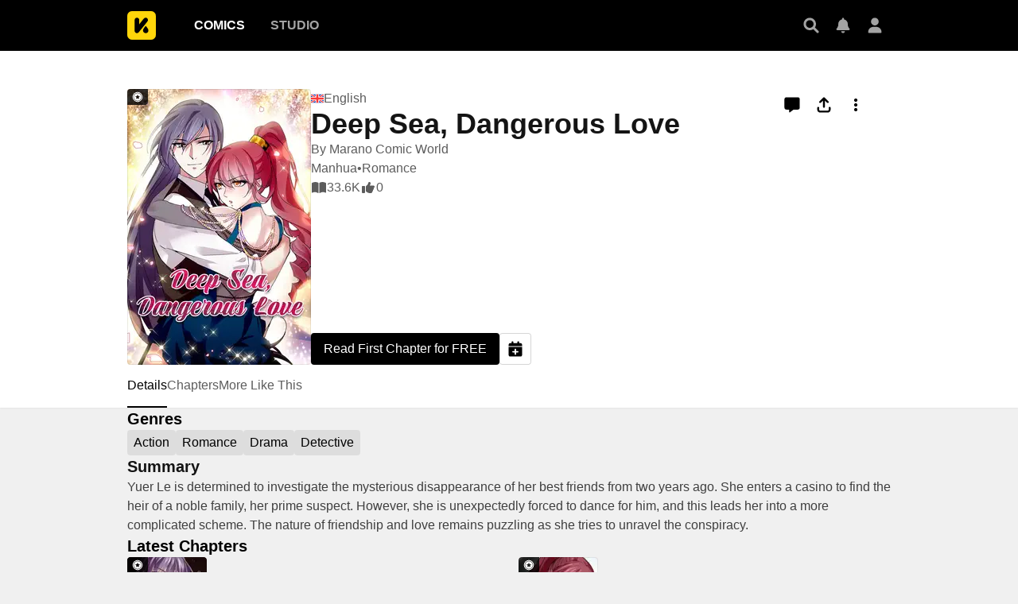

--- FILE ---
content_type: text/html; charset=utf-8
request_url: https://comics.inkr.com/title/2527-deep-sea-dangerous-love
body_size: 29014
content:
<!DOCTYPE html><html lang="en"><head><meta charSet="utf-8"/><link rel="preload" as="image" href="https://i1.inkr.com/p/image/89d9b8679f609fc2474220b53ab7d9f7.png/231.webp/thumbnail-deep-sea-dangerous-love.webp" imageSrcSet="https://i1.inkr.com/p/image/89d9b8679f609fc2474220b53ab7d9f7.png/231.webp/thumbnail-deep-sea-dangerous-love.webp 1x, https://i1.inkr.com/p/image/89d9b8679f609fc2474220b53ab7d9f7.png/347.webp/thumbnail-deep-sea-dangerous-love.webp 1.5x, https://i1.inkr.com/p/image/89d9b8679f609fc2474220b53ab7d9f7.png/462.webp/thumbnail-deep-sea-dangerous-love.webp 2x" media="(min-width: 960.01px)"/><meta name="viewport" content="width=device-width, initial-scale=1.0, minimum-scale=1.0, maximum-scale=1.0, user-scalable=no"/><script type="application/ld+json">{"@context":"https://schema.org","@type":"Article","headline":"Deep Sea, Dangerous Love | The latest chapter 157 is now available on INKR Comics.","image":"https://og.inkr.com/cp/title/2527-deep-sea-dangerous-love/ogimage?hash=3fa18bb0fa2d1869","url":"https://comics.inkr.com/title/2527-deep-sea-dangerous-love","datePublished":"2023-07-11T17:00:59.000Z","dateModified":"2025-12-05T01:01:18.290Z","@id":"https://comics.inkr.com/title/2527-deep-sea-dangerous-love","thumbnailUrl":"https://og.inkr.com/cp/title/2527-deep-sea-dangerous-love/ogimage?hash=3fa18bb0fa2d1869","genre":"Action,Romance,Drama,Detective,Teen Girls","abstract":"Yuer Le is determined to investigate the mysterious disappearance of her best friends from two years ago. She enters a casino to find the heir of a noble family, her prime suspect. However, she is unexpectedly forced to dance for him, and this leads her into a more complicated scheme. The nature of friendship and love remains puzzling as she tries to unravel the conspiracy.","commentCount":0,"keywords":"Rich Family,Strong Female Lead,Strong Male Lead,Missing Person,Full Color,Male Lead Falls in Love First,Rich Male Lead,Heir/Heiress,Searching for Someone,Investigation,Manhua,Casinos,Crime Bosses","potentialAction":{"@type":"ReadAction","target":{"@type":"EntryPoint","urlTemplate":"https://comics.inkr.com/title/2527-deep-sea-dangerous-love/chapter/147950-chapter-0","actionPlatform":["https://schema.org/DesktopWebPlatform","https://schema.org/AndroidPlatform","https://schema.org/IOSPlatform","https://schema.org/MobileWebPlatform"]}},"author":[{"@type":"Organization","name":"Marano Comic World","image":"https://i1.inkr.com/p/2023/5/21/11/1011384-159.png/520.jpg","url":"https://comics.inkr.com/creator/2427-marano-comic-world/titles"}]}</script><script type="application/ld+json">{"@context":"https://schema.org","@type":"BreadcrumbList","itemListElement":[{"@type":"ListItem","position":0,"item":{"@id":"https://comics.inkr.com","name":"Inkr Comics"}},{"@type":"ListItem","position":1,"item":{"@id":"https://comics.inkr.com/title/2527-deep-sea-dangerous-love","name":"Deep Sea, Dangerous Love"}}]}</script><link rel="preload" as="image" href="https://i1.inkr.com/p/image/89d9b8679f609fc2474220b53ab7d9f7.png/124.webp/thumbnail-deep-sea-dangerous-love.webp" imageSrcSet="https://i1.inkr.com/p/image/89d9b8679f609fc2474220b53ab7d9f7.png/124.webp/thumbnail-deep-sea-dangerous-love.webp 1x, https://i1.inkr.com/p/image/89d9b8679f609fc2474220b53ab7d9f7.png/186.webp/thumbnail-deep-sea-dangerous-love.webp 1.5x, https://i1.inkr.com/p/image/89d9b8679f609fc2474220b53ab7d9f7.png/248.webp/thumbnail-deep-sea-dangerous-love.webp 2x" media="(max-width: 960px)"/><style>
          #__ss__desktop, #__ss__mobile {
            display: none;
            content-visibility: auto;
          }
          @media screen and (min-width: 960.01px) {
            #__ss__desktop {
              display: block;
            }
          }
          @media screen and (max-width: 960px) {
            #__ss__mobile {
              display: block;
            }
          }
        </style><script type="application/ld+json">{"@context":"https://schema.org","@type":"WebSite","url":"https://comics.inkr.com","name":"INKR Comics Search","potentialAction":[{"@type":"SearchAction","target":"https://comics.inkr.com/search?q={search_keywords}","query-input":"required name=search_keywords"}]}</script><script type="application/ld+json">{"@context":"https://schema.org","@type":"Organization","url":"https://comics.inkr.com","name":"INKR Comics","logo":"https://comics.inkr.com/img/inkr-logo.svg"}</script><script type="application/ld+json">{"@context":"https://schema.org","@type":"SoftwareApplication","name":"INKR Comics","operatingSystem":"ANDROID,iOS","applicationCategory":"Books","datePublished":"Oct 14, 2020","offers":{"@type":"Offer","price":"0","priceCurrency":"USD"},"aggregateRating":{"@type":"AggregateRating","reviewCount":"1633","bestRating":"5","ratingValue":"4.3"}}</script><script type="application/ld+json">{"@context":"https://schema.org","@type":"Person","name":"INKR Comics","url":"https://comics.inkr.com","sameAs":["https://www.facebook.com/597322471123905/","https://twitter.com/inkr/"]}</script><title>Deep Sea, Dangerous Love • The Latest Official Manga, Manhua, Webtoon and Comics on INKR</title><meta name="robots" content="index,follow,max-image-preview:large"/><meta name="description" content="Deep Sea, Dangerous Love • Across the Dangerous Ocean • Deep Sea Crisis • Love Abyss • Shēnhǎi Wēi Qíng • 深海危情 • My Love Story • Yuer Le is determined to investigate the mysterious disappearance of her best friends from two years ago. She enters a casino to find the heir of a noble family, her pr..."/><meta name="twitter:card" content="summary_large_image"/><meta property="og:title" content="Deep Sea, Dangerous Love • The Latest Official Manga, Manhua, Webtoon and Comics on INKR"/><meta property="og:description" content="Deep Sea, Dangerous Love • Across the Dangerous Ocean • Deep Sea Crisis • Love Abyss • Shēnhǎi Wēi Qíng • 深海危情 • My Love Story • Yuer Le is determined to investigate the mysterious disappearance of her best friends from two years ago. She enters a casino to find the heir of a noble family, her pr..."/><meta property="og:url" content="https://comics.inkr.com/title/2527-deep-sea-dangerous-love"/><meta property="og:type" content="article"/><meta property="article:published_time" content="2023-07-11T17:00:59.000Z"/><meta property="article:modified_time" content="2025-12-05T01:01:18.290Z"/><meta property="article:author" content="Marano Comic World"/><meta property="og:image" content="https://og.inkr.com/cp/title/2527-deep-sea-dangerous-love/ogimage?hash=3fa18bb0fa2d1869"/><meta property="og:image:alt" content="Deep Sea, Dangerous Love"/><meta property="og:image:width" content="1200"/><meta property="og:image:height" content="628"/><link rel="canonical" href="https://comics.inkr.com/title/2527-deep-sea-dangerous-love"/><meta name="twitter:site" content="@inkr"/><meta name="twitter:app:id:googleplay" content="com.inkr.comics"/><meta name="twitter:app:id:iphone" content="1500548154"/><meta name="twitter:app:id:ipad" content="1500548154"/><meta name="twitter:title" content="Deep Sea, Dangerous Love • The Latest Official Manga, Manhua, Webtoon and Comics on INKR"/><meta name="twitter:description" content="Deep Sea, Dangerous Love • Across the Dangerous Ocean • Deep Sea Crisis • Love Abyss • Shēnhǎi Wēi Qíng • 深海危情 • My Love Story • Yuer Le is determined to investigate the mysterious disappearance of her best friends from two years ago. She enters a casino to find the heir of a noble family, her pr..."/><meta name="twitter:url" content="https://comics.inkr.com/title/2527-deep-sea-dangerous-love"/><meta name="twitter:image" content="https://og.inkr.com/cp/title/2527-deep-sea-dangerous-love/ogimage?hash=3fa18bb0fa2d1869"/><meta name="twitter:image:alt" content="INKR Comics"/><meta name="twitter:app:name:iphone" content="INKR Comics"/><meta name="twitter:app:name:ipad" content="INKR Comics"/><meta name="twitter:app:url:iphone" content="com.inkr.comics://"/><meta name="twitter:app:url:ipad" content="com.inkr.comics://"/><meta name="al:ios:url" content="com.inkr.comics://"/><meta name="al:android:url" content="com.inkr.comics://"/><meta name="twitter:app:url:googleplay" content="com.inkr.comics://"/><meta name="al:web:url" content="https://comics.inkr.com/title/2527-deep-sea-dangerous-love"/><meta name="al:android:package" content="com.inkr.comics"/><meta name="al:android:app_name" content="INKR Comics"/><meta name="al:web:should_fallback" content="false"/><meta name="al:ios:app_store_id" content="1500548154"/><meta name="al:ios:app_name" content="INKR Comics"/><meta name="b:app_id" content="597322471123905"/><meta name="next-head-count" content="50"/><link rel="manifest" href="/manifest.json"/><link rel="preconnect" href="https://i1.inkr.com"/><link rel="preconnect" href="https://www.googletagmanager.com"/><link sizes="57x57" href="/favicons/apple-touch-icon-57x57.png"/><link sizes="114x114" href="/favicons/apple-touch-icon-114x114.png"/><link sizes="72x72" href="/favicons/apple-touch-icon-72x72.png"/><link sizes="144x144" href="/favicons/apple-touch-icon-144x144.png"/><link sizes="60x60" href="/favicons/apple-touch-icon-60x60.png"/><link sizes="120x120" href="/favicons/apple-touch-icon-120x120.png"/><link sizes="76x76" href="/favicons/apple-touch-icon-76x76.png"/><link sizes="152x152" href="/favicons/apple-touch-icon-152x152.png"/><link sizes="180x180" href="/favicons/apple-touch-icon-180x180.png"/><link rel="apple-touch-icon" href="/favicons/apple-touch-icon-180x180.png"/><link rel="icon" type="image/png" href="/favicons/favicon-196x196.png" sizes="196x196"/><link rel="icon" type="image/png" href="/favicons/favicon-96x96.png" sizes="96x96"/><link rel="icon" type="image/png" href="/favicons/favicon-32x32.png" sizes="32x32"/><link rel="icon" type="image/png" href="/favicons/favicon-16x16.png" sizes="16x16"/><link rel="icon" type="image/png" href="/favicons/favicon-128.png" sizes="128x128"/><meta name="application-name" content="INKR"/><meta name="msapplication-TileColor" content="#FFFFFF"/><meta name="msapplication-TileImage" content="/favicons/mstile-144x144.png"/><meta name="msapplication-square70x70logo" content="/favicons/mstile-70x70.png"/><meta name="msapplication-square150x150logo" content="/favicons/mstile-150x150.png"/><meta name="msapplication-wide310x150logo" content="/favicons/mstile-310x150.png"/><meta name="msapplication-square310x310logo" content="/favicons/mstile-310x310.png"/><link rel="preconnect" href="https://fonts.gstatic.com"/><link rel="preload" as="style" data-href="https://fonts.googleapis.com/css2?family=Inter:wght@400;500;600;700;800&amp;display=swap"/><noscript><link rel="stylesheet" type="text/css" data-href="https://fonts.googleapis.com/css2?family=Inter:wght@400;500;600;700;800&amp;display=swap"/></noscript><link rel="preload" href="/fonts-extra/inkr-icon.woff2" as="font" type="font/woff2" crossorigin="anonymous"/><link rel="preload" href="https://comics.inkr.com/_next/static/css/1726ee432ecfd43d.css" as="style"/><link rel="stylesheet" href="https://comics.inkr.com/_next/static/css/1726ee432ecfd43d.css" data-n-g=""/><link rel="preload" href="https://comics.inkr.com/_next/static/css/a000e9351b256d07.css" as="style"/><link rel="stylesheet" href="https://comics.inkr.com/_next/static/css/a000e9351b256d07.css" data-n-p=""/><link rel="preload" href="https://comics.inkr.com/_next/static/css/c501c2a66e4cc20a.css" as="style"/><link rel="stylesheet" href="https://comics.inkr.com/_next/static/css/c501c2a66e4cc20a.css" data-n-p=""/><link rel="preload" href="https://comics.inkr.com/_next/static/css/de7929ca8aea96b4.css" as="style"/><link rel="stylesheet" href="https://comics.inkr.com/_next/static/css/de7929ca8aea96b4.css" data-n-p=""/><link rel="preload" href="https://comics.inkr.com/_next/static/css/222cf069129c7de4.css" as="style"/><link rel="stylesheet" href="https://comics.inkr.com/_next/static/css/222cf069129c7de4.css"/><link rel="preload" href="https://comics.inkr.com/_next/static/css/b692d90eebaf5009.css" as="style"/><link rel="stylesheet" href="https://comics.inkr.com/_next/static/css/b692d90eebaf5009.css"/><link rel="preload" href="https://comics.inkr.com/_next/static/css/f73f6ada7583b36b.css" as="style"/><link rel="stylesheet" href="https://comics.inkr.com/_next/static/css/f73f6ada7583b36b.css"/><link rel="preload" href="https://comics.inkr.com/_next/static/css/320191b353ffdc1f.css" as="style"/><link rel="stylesheet" href="https://comics.inkr.com/_next/static/css/320191b353ffdc1f.css"/><noscript data-n-css=""></noscript><script defer="" nomodule="" src="https://comics.inkr.com/_next/static/chunks/polyfills-c67a75d1b6f99dc8.js"></script><script defer="" src="https://comics.inkr.com/_next/static/chunks/5988-603c1cf92a245350.js"></script><script defer="" src="https://comics.inkr.com/_next/static/chunks/3758-82a8d813fa5d2839.js"></script><script defer="" src="https://comics.inkr.com/_next/static/chunks/8237-ce4e9174f92553b3.js"></script><script defer="" src="https://comics.inkr.com/_next/static/chunks/9473-92c643d18155d8a7.js"></script><script defer="" src="https://comics.inkr.com/_next/static/chunks/3960.39d65db088a8d293.js"></script><script defer="" src="https://comics.inkr.com/_next/static/chunks/8824.e9ad1d8483929330.js"></script><script defer="" src="https://comics.inkr.com/_next/static/chunks/9600.7b39908ab2ae5805.js"></script><script defer="" src="https://comics.inkr.com/_next/static/chunks/1717.e0ced276d579ba3b.js"></script><script defer="" src="https://comics.inkr.com/_next/static/chunks/59.689275c4353732a7.js"></script><script src="https://comics.inkr.com/_next/static/chunks/webpack-8f38900d2495c47f.js" defer=""></script><script src="https://comics.inkr.com/_next/static/chunks/framework-4ed89e9640adfb9e.js" defer=""></script><script src="https://comics.inkr.com/_next/static/chunks/main-d7c384f15166b636.js" defer=""></script><script src="https://comics.inkr.com/_next/static/chunks/pages/_app-c9ba75794a10d03b.js" defer=""></script><script src="https://comics.inkr.com/_next/static/chunks/402-3b75c31f55bea162.js" defer=""></script><script src="https://comics.inkr.com/_next/static/chunks/837-7503b9352865b345.js" defer=""></script><script src="https://comics.inkr.com/_next/static/chunks/9104-5560467a17de3c04.js" defer=""></script><script src="https://comics.inkr.com/_next/static/chunks/299-2151f6d1fdca5ee8.js" defer=""></script><script src="https://comics.inkr.com/_next/static/chunks/4113-a905aa72ed227456.js" defer=""></script><script src="https://comics.inkr.com/_next/static/chunks/4059-eeb90f489179ab1c.js" defer=""></script><script src="https://comics.inkr.com/_next/static/chunks/1630-1fab3e4e7d76b1af.js" defer=""></script><script src="https://comics.inkr.com/_next/static/chunks/8470-40f559a169ddd4e2.js" defer=""></script><script src="https://comics.inkr.com/_next/static/chunks/5138-d226be44c338ea4b.js" defer=""></script><script src="https://comics.inkr.com/_next/static/chunks/2424-820c31011df35904.js" defer=""></script><script src="https://comics.inkr.com/_next/static/chunks/7474-9ddd4e34d685f94c.js" defer=""></script><script src="https://comics.inkr.com/_next/static/chunks/5625-27fe0b5814f4dc5f.js" defer=""></script><script src="https://comics.inkr.com/_next/static/chunks/9384-ea68bd2b1ea0eb3e.js" defer=""></script><script src="https://comics.inkr.com/_next/static/chunks/3037-db3a632f7943158f.js" defer=""></script><script src="https://comics.inkr.com/_next/static/chunks/8323-c1b43862819c9774.js" defer=""></script><script src="https://comics.inkr.com/_next/static/chunks/7375-df80380a7da54d49.js" defer=""></script><script src="https://comics.inkr.com/_next/static/chunks/4722-0fe5f6398ef0b459.js" defer=""></script><script src="https://comics.inkr.com/_next/static/chunks/1970-3e5a5e18a68cf978.js" defer=""></script><script src="https://comics.inkr.com/_next/static/chunks/6005-4a8f80df5948eae7.js" defer=""></script><script src="https://comics.inkr.com/_next/static/chunks/4724-4fbfc004b4045153.js" defer=""></script><script src="https://comics.inkr.com/_next/static/chunks/1905-119116b79dbe7258.js" defer=""></script><script src="https://comics.inkr.com/_next/static/chunks/pages/title/%5BtitleID%5D-0b8064ab5d7aedaf.js" defer=""></script><script src="https://comics.inkr.com/_next/static/03b1abea754b74836eab87cdd1a275eb00cf31d0/_buildManifest.js" defer=""></script><script src="https://comics.inkr.com/_next/static/03b1abea754b74836eab87cdd1a275eb00cf31d0/_ssgManifest.js" defer=""></script></head><body data-theme="light" style="background-color:var(--color-neutral-100)"><div id="__next"><div id="__ss__desktop"><div id="uui-kit-provider" data-theme="light" data-uui-kit-size="desktop"><div class="oM2iQ"><header class="__7LZa0 pEZS5"><div class="ifUmJ"><div class="hUEw2"><a class="__8K_Wq dAhvc" href="https://comics.inkr.com"><img alt="INKR Logo" src="https://comics.inkr.com/_next/static/media/inkr-logo.f50e229a.svg" class="zBGlL"/></a><nav aria-label="Main" data-orientation="horizontal" dir="ltr" class="lY0D4 NavigationMenuRoot"><div style="position:relative"><ul data-orientation="horizontal" class="ZG_AM NavigationMenuList" dir="ltr"><li><button id="radix-:R4b4b6:-trigger-radix-:R2sb4b6:" data-state="closed" aria-expanded="false" aria-controls="radix-:R4b4b6:-content-radix-:R2sb4b6:" class="dZjbJ NavigationMenuTrigger" data-radix-collection-item=""><a class="__8K_Wq __8DApp" href="https://comics.inkr.com"><div class="__8q_JQ typography-16-semibold LFaZq">Comics</div></a></button></li><li><button id="radix-:R4b4b6:-trigger-radix-:R4sb4b6:" data-state="closed" aria-expanded="false" aria-controls="radix-:R4b4b6:-content-radix-:R4sb4b6:" class="dZjbJ NavigationMenuTrigger" data-radix-collection-item=""><a class="__8K_Wq __8DApp" href="https://studio.inkr.com"><div class="__8q_JQ typography-16-semibold zBcFI">Studio</div></a></button></li></ul></div><div class="HPwki ViewportPosition"></div></nav><div class="Nx629" style="height:64px"><button type="button" class="K_NyB __9jxgF Da3Yz ZTuEf" aria-label="Search" aria-haspopup="dialog" aria-expanded="false" aria-controls="radix-:Reb4b6:" data-state="closed" role="button"><div class="NVjBN"><div class="e1MzF z_3aT"></div></div></button><a class="__8K_Wq K_NyB __9jxgF Da3Yz __2tig8" aria-label="Inbox" href="https://account.inkr.com/inbox/updates"><div class="NVjBN"><div class="e1MzF Kf_Vi"></div></div></a><button type="button" class="K_NyB __9jxgF Da3Yz __2tig8" aria-label="Avatar"><div class="NVjBN"><div class="e1MzF MrfGf"></div></div></button></div></div></div></header><main class="__8RyR_"><div id="title-info-page-layout" class="__6i0Bc deep-sea-dangerous-love rich-family strong-female-lead strong-male-lead missing-person full-color male-lead-falls-in-love-first rich-male-lead heir-heiress searching-for-someone investigation manhua casinos crime-bosses"><div class="wqPRd typography-30-normal"><div class="__3PTTl"><div class="rjoTT"><a class="__8K_Wq" title="Deep Sea, Dangerous Love" aria-label="Deep Sea, Dangerous Love" href="https://comics.inkr.com/title/2527-deep-sea-dangerous-love"><div class="SNKV2 ze2Vo thumbnail-border thumbnail-border-radius" style="width:231px;height:347px;color:#000000;background-color:#ddbbc5"><picture style="width:231px;height:347px"><source srcSet="https://i1.inkr.com/p/image/89d9b8679f609fc2474220b53ab7d9f7.png/231.webp/thumbnail-deep-sea-dangerous-love.webp 1x, https://i1.inkr.com/p/image/89d9b8679f609fc2474220b53ab7d9f7.png/347.webp/thumbnail-deep-sea-dangerous-love.webp 1.5x, https://i1.inkr.com/p/image/89d9b8679f609fc2474220b53ab7d9f7.png/462.webp/thumbnail-deep-sea-dangerous-love.webp 2x" media="(min-width: 960.01px)"/><img class="YEVYn" fetchpriority="high" src="https://comics.inkr.com/_next/static/media/1px.c1358169.png" alt="Deep Sea, Dangerous Love" width="231" height="347"/></picture></div></a><div class="w_qts n1alU" aria-haspopup="dialog" aria-expanded="false" aria-controls="radix-:R4mr4b6:" data-state="closed" role="button"><div class="e1MzF EIUuG sqfNF" style="width:16px;height:16px"></div></div></div><div class="OgiuN"><div class="Ao0tO"><div class="Xylc3"><div class="__9MoMq"><div class="rV8T_"><div class="e1MzF LuRMe __1E4ZZ" style="width:16px;height:16px"></div><span class="typography-body-regular NTQFv">English</span></div><h1 class="z_0JS typography-36-semibold">Deep Sea, Dangerous Love</h1></div><div class="__5vouf"><a class="__8K_Wq K_NyB __33DIk Da3Yz jj7ex" aria-label="Comment" href="https://comics.inkr.com/title/2527-deep-sea-dangerous-love/comments"><div class="NVjBN"><div class="e1MzF xtxRt"></div></div></a><button type="button" class="K_NyB __33DIk Da3Yz jj7ex dm1En" aria-label="Share" aria-haspopup="dialog" aria-expanded="false" aria-controls="radix-:R16b6r4b6:" data-state="closed" role="button"><div class="NVjBN"><div class="e1MzF __0hWnC"></div></div></button><button type="button" id="radix-:Rab6r4b6:" aria-haspopup="menu" data-state="closed" class="w_W_i" aria-label="More"><div class="K_NyB __33DIk Da3Yz jj7ex"><div class="NVjBN"><div class="e1MzF UEG1M"></div></div></div></button></div></div><div class="aWlw4 typography-16-normal"><div><a class="__8K_Wq" href="https://comics.inkr.com/creator/2427-marano-comic-world/titles">By <!-- -->Marano Comic World</a></div><div class="Mx1Bv"><a class="__8K_Wq" href="https://comics.inkr.com/manhua">Manhua</a> • <a class="__8K_Wq" href="https://comics.inkr.com/romance">Romance</a></div><div class="Mx1Bv"><div class="ybKZZ"><div class="e1MzF __4Fryj" style="width:20px;height:20px"></div><div>33.6K</div></div><div class="ybKZZ"><div class="e1MzF DwTTz" style="width:20px;height:20px"></div><div>0</div></div></div></div></div><div class="Xwz2W"><a class="__8K_Wq UD81Q wmd6V i5cjR typography-16-medium hbzKV __0oDXF" href="https://comics.inkr.com/title/2527-deep-sea-dangerous-love/chapter/147950-chapter-0"><span class="ocnZG">Read First Chapter for FREE</span></a><button type="button" class="K_NyB BOR6d Da3Yz n6F6b" aria-label="Add to Read Later" data-state="closed"><div class="NVjBN"><div class="e1MzF eRMQg"></div></div></button></div></div></div></div><div class="OdTf_"><div dir="ltr" data-orientation="horizontal" class="Endvw MOOOc typography-16-medium"><nav class="tnY5p elevation-z1"><div role="tablist" aria-orientation="horizontal" class="nZlft ytWHT" tabindex="0" data-orientation="horizontal" style="outline:none"><div class="oW0wI __6gJXU"><div style="gap:32px" class="__9XXlv IHZ4Y typography-16-medium"><a class="__8K_Wq" role="tab" href="https://comics.inkr.com/title/2527-deep-sea-dangerous-love"><button type="button" role="button" aria-controls="radix-:Ror4b6:-content-details" data-state="active" id="radix-trigger-details" class="DlDGj" tabindex="-1" data-orientation="horizontal" data-radix-collection-item=""><div class="__3bs9c"><div class="CKyGJ"><h2 class="Pay2u">Details</h2></div></div></button></a><a class="__8K_Wq" role="tab" href="https://comics.inkr.com/title/2527-deep-sea-dangerous-love/chapters"><button type="button" role="button" aria-controls="radix-:Ror4b6:-content-chapters" data-state="inactive" id="radix-trigger-chapters" class="DlDGj" tabindex="-1" data-orientation="horizontal" data-radix-collection-item=""><div class="__3bs9c"><div class="CKyGJ"><h2 class="Pay2u">Chapters</h2></div></div></button></a><a class="__8K_Wq" role="tab" href="https://comics.inkr.com/title/2527-deep-sea-dangerous-love/more-like-this"><button type="button" role="button" aria-controls="radix-:Ror4b6:-content-more-like-this" data-state="inactive" id="radix-trigger-more-like-this" class="DlDGj" tabindex="-1" data-orientation="horizontal" data-radix-collection-item=""><div class="__3bs9c"><div class="CKyGJ"><h2 class="Pay2u">More Like This</h2></div></div></button></a></div></div><div class="vjC3g"><button type="button" class="K_NyB BOR6d Jf3jZ t0m_I n6F6b HBqYF" aria-label="Previous"><div class="ZKjYx"><div class="e1MzF RayFT"></div></div></button></div><div class="__38yrg"><button type="button" class="K_NyB BOR6d Jf3jZ t0m_I n6F6b xYFXR" aria-label="Next"><div class="ZKjYx"><div class="e1MzF __1z2i7"></div></div></button></div></div></nav><div data-state="active" data-orientation="horizontal" role="tabpanel" aria-labelledby="radix-:Ror4b6:-trigger-details" id="radix-:Ror4b6:-content-details" tabindex="0" style="width:960px;animation-duration:0s"><div></div></div><div data-state="inactive" data-orientation="horizontal" role="tabpanel" aria-labelledby="radix-:Ror4b6:-trigger-chapters" hidden="" id="radix-:Ror4b6:-content-chapters" tabindex="0" style="width:960px"></div><div data-state="inactive" data-orientation="horizontal" role="tabpanel" aria-labelledby="radix-:Ror4b6:-trigger-more-like-this" hidden="" id="radix-:Ror4b6:-content-more-like-this" tabindex="0" style="width:960px"></div></div><div class="tBcEA"><section class="__27cno __3_AXO"><h2 class="FXcXH typography-headline">Genres</h2><div class="J1EP5"><a class="__8K_Wq Aw5X4" href="https://comics.inkr.com/genre/2-action/titles"><div class="bxI0a __1kGSN DfOTs typography-16-medium" style="cursor:pointer"><div class="nV_Ja">Action</div></div></a><a class="__8K_Wq Aw5X4" href="https://comics.inkr.com/genre/5-romance/titles"><div class="bxI0a __1kGSN DfOTs typography-16-medium" style="cursor:pointer"><div class="nV_Ja">Romance</div></div></a><a class="__8K_Wq Aw5X4" href="https://comics.inkr.com/genre/12-drama/titles"><div class="bxI0a __1kGSN DfOTs typography-16-medium" style="cursor:pointer"><div class="nV_Ja">Drama</div></div></a><a class="__8K_Wq Aw5X4" href="https://comics.inkr.com/genre/100-detective/titles"><div class="bxI0a __1kGSN DfOTs typography-16-medium" style="cursor:pointer"><div class="nV_Ja">Detective</div></div></a></div></section><section class="__27cno __3_AXO"><div class="PAvL0"><div class="jL7l1"><h2 class="FXcXH typography-headline">Summary</h2><div class="EZ5g3 typography-body-regular">Yuer Le is determined to investigate the mysterious disappearance of her best friends from two years ago. She enters a casino to find the heir of a noble family, her prime suspect. However, she is unexpectedly forced to dance for him, and this leads her into a more complicated scheme. The nature of friendship and love remains puzzling as she tries to unravel the conspiracy.</div></div></div></section><section class="__27cno __3_AXO"><h2 class="FXcXH typography-headline">Latest Chapters</h2><div class="TK5_p __3_AXO"><div class="IbyNV"><a class="__8K_Wq" title="Chapter 156" aria-label="Chapter 156" href="https://comics.inkr.com/title/2527-deep-sea-dangerous-love/chapter/148185-chapter-156"><div class="RT7Ua typography-16-normal"><div class="ZVj7U"><div class="YT_tP thumbnail-border thumbnail-border-radius"><div class="SNKV2" style="width:100px;height:80px;color:#FFFFFF;background-color:#524750"><picture style="width:100px;height:80px"><source srcSet="https://i1.inkr.com/p/2023/5/22/13/1962922-71.png/100.webp/thumbnail-chapter-156.webp 1x, https://i1.inkr.com/p/2023/5/22/13/1962922-71.png/150.webp/thumbnail-chapter-156.webp 1.5x, https://i1.inkr.com/p/2023/5/22/13/1962922-71.png/200.webp/thumbnail-chapter-156.webp 2x" media="(min-width: 960.01px)"/><img class="YEVYn" fetchpriority="auto" src="https://comics.inkr.com/_next/static/media/1px.c1358169.png" alt="Chapter 156" width="100" height="80"/></picture></div></div><div class="w_qts __2KbdL"><div class="e1MzF EIUuG sqfNF" style="width:16px;height:16px"></div></div></div><div class="lSnKt"><div class="NaFHI typography-16-normal">Chapter 156</div><div class="phPko typography-14-normal"></div></div></div></a><div class="GQQDP dPa0g"><div class="SlZs_"></div></div></div><div class="IbyNV"><a class="__8K_Wq" title="Chapter 155" aria-label="Chapter 155" href="https://comics.inkr.com/title/2527-deep-sea-dangerous-love/chapter/148184-chapter-155"><div class="RT7Ua typography-16-normal"><div class="ZVj7U"><div class="YT_tP thumbnail-border thumbnail-border-radius"><div class="SNKV2" style="width:100px;height:80px;color:#000000;background-color:#E2B6BC"><picture style="width:100px;height:80px"><source srcSet="https://i1.inkr.com/p/2023/5/22/13/1962920-305.png/100.webp/thumbnail-chapter-155.webp 1x, https://i1.inkr.com/p/2023/5/22/13/1962920-305.png/150.webp/thumbnail-chapter-155.webp 1.5x, https://i1.inkr.com/p/2023/5/22/13/1962920-305.png/200.webp/thumbnail-chapter-155.webp 2x" media="(min-width: 960.01px)"/><img class="YEVYn" fetchpriority="auto" src="https://comics.inkr.com/_next/static/media/1px.c1358169.png" alt="Chapter 155" width="100" height="80"/></picture></div></div><div class="w_qts __2KbdL"><div class="e1MzF EIUuG sqfNF" style="width:16px;height:16px"></div></div></div><div class="lSnKt"><div class="NaFHI typography-16-normal">Chapter 155</div><div class="phPko typography-14-normal"></div></div></div></a><div class="GQQDP dPa0g"><div class="SlZs_"></div></div></div><div class="IbyNV"><a class="__8K_Wq" title="Chapter 154" aria-label="Chapter 154" href="https://comics.inkr.com/title/2527-deep-sea-dangerous-love/chapter/148183-chapter-154"><div class="RT7Ua typography-16-normal"><div class="ZVj7U"><div class="YT_tP thumbnail-border thumbnail-border-radius"><div class="SNKV2" style="width:100px;height:80px;color:#000000;background-color:#DFB9C3"><picture style="width:100px;height:80px"><source srcSet="https://i1.inkr.com/p/2023/5/22/13/1962919-708.png/100.webp/thumbnail-chapter-154.webp 1x, https://i1.inkr.com/p/2023/5/22/13/1962919-708.png/150.webp/thumbnail-chapter-154.webp 1.5x, https://i1.inkr.com/p/2023/5/22/13/1962919-708.png/200.webp/thumbnail-chapter-154.webp 2x" media="(min-width: 960.01px)"/><img class="YEVYn" fetchpriority="auto" src="https://comics.inkr.com/_next/static/media/1px.c1358169.png" alt="Chapter 154" width="100" height="80"/></picture></div></div><div class="w_qts __2KbdL"><div class="e1MzF EIUuG sqfNF" style="width:16px;height:16px"></div></div></div><div class="lSnKt"><div class="NaFHI typography-16-normal">Chapter 154</div><div class="phPko typography-14-normal"></div></div></div></a><div class="GQQDP dPa0g"><div class="SlZs_"></div></div></div><div class="IbyNV"><a class="__8K_Wq" title="Chapter 153" aria-label="Chapter 153" href="https://comics.inkr.com/title/2527-deep-sea-dangerous-love/chapter/148182-chapter-153"><div class="RT7Ua typography-16-normal"><div class="ZVj7U"><div class="YT_tP thumbnail-border thumbnail-border-radius"><div class="SNKV2" style="width:100px;height:80px;color:#FFFFFF;background-color:#000000"><picture style="width:100px;height:80px"><source srcSet="https://i1.inkr.com/p/2023/5/16/13/87904-559.jpeg/100.webp/thumbnail-chapter-153.webp 1x, https://i1.inkr.com/p/2023/5/16/13/87904-559.jpeg/150.webp/thumbnail-chapter-153.webp 1.5x, https://i1.inkr.com/p/2023/5/16/13/87904-559.jpeg/200.webp/thumbnail-chapter-153.webp 2x" media="(min-width: 960.01px)"/><img class="YEVYn" fetchpriority="auto" src="https://comics.inkr.com/_next/static/media/1px.c1358169.png" alt="Chapter 153" width="100" height="80"/></picture></div></div><div class="w_qts __2KbdL"><div class="e1MzF EIUuG sqfNF" style="width:16px;height:16px"></div></div></div><div class="lSnKt"><div class="NaFHI typography-16-normal">Chapter 153</div><div class="phPko typography-14-normal"></div></div></div></a><div class="GQQDP dPa0g"><div class="SlZs_"></div></div></div><div class="IbyNV"><a class="__8K_Wq" title="Chapter 152" aria-label="Chapter 152" href="https://comics.inkr.com/title/2527-deep-sea-dangerous-love/chapter/148181-chapter-152"><div class="RT7Ua typography-16-normal"><div class="ZVj7U"><div class="YT_tP thumbnail-border thumbnail-border-radius"><div class="SNKV2" style="width:100px;height:80px;color:#000000;background-color:#E5B3C6"><picture style="width:100px;height:80px"><source srcSet="https://i1.inkr.com/p/2023/5/22/13/1962917-638.png/100.webp/thumbnail-chapter-152.webp 1x, https://i1.inkr.com/p/2023/5/22/13/1962917-638.png/150.webp/thumbnail-chapter-152.webp 1.5x, https://i1.inkr.com/p/2023/5/22/13/1962917-638.png/200.webp/thumbnail-chapter-152.webp 2x" media="(min-width: 960.01px)"/><img class="YEVYn" fetchpriority="auto" src="https://comics.inkr.com/_next/static/media/1px.c1358169.png" alt="Chapter 152" width="100" height="80"/></picture></div></div><div class="w_qts __2KbdL"><div class="e1MzF EIUuG sqfNF" style="width:16px;height:16px"></div></div></div><div class="lSnKt"><div class="NaFHI typography-16-normal">Chapter 152</div><div class="phPko typography-14-normal"></div></div></div></a><div class="GQQDP dPa0g"><div class="SlZs_"></div></div></div><a class="__8K_Wq" href="https://comics.inkr.com/title/2527-deep-sea-dangerous-love/chapters"><div class="EdWCz"><div class="_3_cU"><div class="KpOzv"><div class="h0uxz"><div class="YT_tP thumbnail-border thumbnail-border-radius"><div class="SNKV2 u9V5N" style="width:100px;height:80px;color:#FFFFFF;background-color:#564443"><picture style="width:100px;height:80px"><source srcSet="https://i1.inkr.com/p/2023/5/22/13/1962915-139.png/100.webp 1x, https://i1.inkr.com/p/2023/5/22/13/1962915-139.png/150.webp 1.5x, https://i1.inkr.com/p/2023/5/22/13/1962915-139.png/200.webp 2x" media="(min-width: 960.01px)"/><img class="YEVYn" fetchpriority="auto" src="https://comics.inkr.com/_next/static/media/1px.c1358169.png" alt="View All 157 Chapters" width="100" height="80"/></picture></div></div></div><div class="wikM0 typography-20-semibold">+<!-- -->152</div></div><div class="_UlVm typography-body-medium">View All Chapters</div></div></div></a></div></section><section class="__27cno __3_AXO"><h2 class="FXcXH typography-headline">Artworks</h2><div class="OFD1j"><div class="hDQc8 ZUF3J" role="button" tabindex="0"><div class="SNKV2" style="width:150px;height:225px"><picture style="width:150px;height:225px"><source srcSet="https://i1.inkr.com/p/image/9c5d1c62dd80b7851239298dba8760fe.jpg/150.webp 1x, https://i1.inkr.com/p/image/9c5d1c62dd80b7851239298dba8760fe.jpg/225.webp 1.5x, https://i1.inkr.com/p/image/9c5d1c62dd80b7851239298dba8760fe.jpg/300.webp 2x" media="(min-width: 960.01px)"/><img class="YEVYn" fetchpriority="auto" src="https://comics.inkr.com/_next/static/media/1px.c1358169.png" alt="" width="150" height="225"/></picture></div><div class="FsQqU"></div><div class="NJvjH"><div class="e1MzF yL8xY"></div></div></div></div></section><section class="__27cno __3_AXO"><h2 class="FXcXH typography-headline">Stats</h2><div class="VvwpB"><div class="__4YikP"><div class="hQwGz"><div class="__6yrMu"><div class="re8SR JifDt"><div class="e1MzF __4Fryj" style="width:30px;height:30px"></div></div></div><div class="Hj1Bm"><div class="typography-body-regular">Reads<!-- -->:</div><div class="duPB1 typography-16-semibold">33.6K</div></div></div></div></div></section><section class="__27cno __3_AXO"><h2 class="FXcXH typography-headline">Credits</h2><div class="ADl3P"><div class="z17H7"><div class="slTBP"><div class="Y87y8 YBDAj"><div class="Yuqa4 hFbFs"><span class="HUaxJ s_NYo" style="background-color:hsl(294, 54%, 54%)"></span></div></div><div class="ZK2OT"><a class="__8K_Wq UD81Q IH2F9 i5cjR typography-16-medium iIfdF tNrS7" href="https://comics.inkr.com/creator/2427-marano-comic-world/titles"><span class="ocnZG __3HUdt">Marano Comic World</span></a><div class="__4lRSY typography-body-regular"><div>Publisher</div></div></div></div></div></div></section><section><h2 class="cCkVP typography-headline">Collection Featuring This Title</h2><section class="__6MlHm OZkD4"><section class="Md_6U"><header class="jVJpx"><div class="cOjTs"><a class="__8K_Wq u8OpG __4J3Hh" href="https://comics.inkr.com/collection/878-high-stakes?ref=section_collections_featuring_this_title"><div class="e80Jo"><div class="u3ci8 typography-20-semibold">High Stakes</div><div class="L5Acr"></div></div><div class="__44GNP typography-16-normal">Explosive action and thrilling battles.</div></a><div class="__2xfBZ"><button type="button" class="K_NyB __33DIk __2J4Yr jj7ex" disabled="" aria-label="Left"><div class="__0HsWL"><div class="e1MzF RayFT"></div></div></button><button type="button" class="K_NyB __33DIk __2J4Yr jj7ex" aria-label="Right"><div class="__0HsWL"><div class="e1MzF __1z2i7"></div></div></button></div></div></header><section class="ORI4p IN_xN"><div class="e6a8Y"><div class="e1MzF __4Fryj" style="width:16px;height:16px"></div><p class="Rfzft typography-14-normal"> <!-- -->5.1M<!-- --> </p></div><div class="e6a8Y"><div class="e1MzF DwTTz" style="width:16px;height:16px"></div><p class="Rfzft typography-14-normal"> <!-- -->2.8K<!-- --> </p></div></section></section><div class="wZK64 xj7Q_" style="padding-right:5px;gap:10px"><div class="DaC0_" style="width:184px"><a class="__8K_Wq BmyIJ" href="https://comics.inkr.com/title/3680-chains-of-the-covenant-afk-arena?ref=section_collections_featuring_this_title"><div class="__9EbtO"><div class="SNKV2 ze2Vo __7KCTX thumbnail-border thumbnail-border-radius" style="width:184px;height:276px;color:#000000;background-color:#E2CBB6"><picture style="width:184px;height:276px"><source srcSet="https://i1.inkr.com/p/image/8641bef70f86b4eee15d32aeeb5689f8.png/184.webp/thumbnail-chains-of-the-covenant-afk-arena.webp 1x, https://i1.inkr.com/p/image/8641bef70f86b4eee15d32aeeb5689f8.png/276.webp/thumbnail-chains-of-the-covenant-afk-arena.webp 1.5x, https://i1.inkr.com/p/image/8641bef70f86b4eee15d32aeeb5689f8.png/368.webp/thumbnail-chains-of-the-covenant-afk-arena.webp 2x" media="(min-width: 960.01px)"/><img class="YEVYn" fetchpriority="auto" src="https://comics.inkr.com/_next/static/media/1px.c1358169.png" alt="Chains of the Covenant | AFK Arena" width="184" height="276"/></picture></div><div class="CN2Lm U8yS5 YKxJS typography-10-bold" style="border-radius:4px 0"><span class="ZwTvY">FREE</span></div></div></a></div><div class="DaC0_" style="width:184px"><a class="__8K_Wq BmyIJ" href="https://comics.inkr.com/title/170-a-gentle-noble-s-vacation-recommendation?ref=section_collections_featuring_this_title"><div class="__9EbtO"><div class="SNKV2 ze2Vo __7KCTX thumbnail-border thumbnail-border-radius" style="width:184px;height:276px;color:#000000;background-color:#b5d7e3"><picture style="width:184px;height:276px"><source srcSet="https://i1.inkr.com/p/image/c1e8bf9075381462e635f656fa3d589c.png/184.webp/thumbnail-a-gentle-noble-s-vacation-recommendation.webp 1x, https://i1.inkr.com/p/image/c1e8bf9075381462e635f656fa3d589c.png/276.webp/thumbnail-a-gentle-noble-s-vacation-recommendation.webp 1.5x, https://i1.inkr.com/p/image/c1e8bf9075381462e635f656fa3d589c.png/368.webp/thumbnail-a-gentle-noble-s-vacation-recommendation.webp 2x" media="(min-width: 960.01px)"/><img class="YEVYn" fetchpriority="auto" src="https://comics.inkr.com/_next/static/media/1px.c1358169.png" alt="A Gentle Noble&#x27;s Vacation Recommendation" width="184" height="276"/></picture></div><div class="CN2Lm U8yS5 YKxJS typography-10-bold" style="border-radius:4px 0"><span class="ZwTvY">FREE</span></div></div></a></div><div class="DaC0_" style="width:184px"><a class="__8K_Wq BmyIJ" href="https://comics.inkr.com/title/157-my-little-goddess?ref=section_collections_featuring_this_title"><div class="__9EbtO"><div class="SNKV2 ze2Vo __7KCTX thumbnail-border thumbnail-border-radius" style="width:184px;height:276px;color:#000000;background-color:#bfcfd9"><picture style="width:184px;height:276px"><source srcSet="https://i1.inkr.com/p/image/e712abf6385eaff6d38bfa174b1e09bd.png/184.webp/thumbnail-my-little-goddess.webp 1x, https://i1.inkr.com/p/image/e712abf6385eaff6d38bfa174b1e09bd.png/276.webp/thumbnail-my-little-goddess.webp 1.5x, https://i1.inkr.com/p/image/e712abf6385eaff6d38bfa174b1e09bd.png/368.webp/thumbnail-my-little-goddess.webp 2x" media="(min-width: 960.01px)"/><img class="YEVYn" fetchpriority="auto" src="https://comics.inkr.com/_next/static/media/1px.c1358169.png" alt="My Little Goddess" width="184" height="276"/></picture></div><div class="CN2Lm U8yS5 YKxJS typography-10-bold" style="border-radius:4px 0"><span class="ZwTvY">FREE</span></div></div></a></div><div class="DaC0_" style="width:184px"><a class="__8K_Wq BmyIJ" href="https://comics.inkr.com/title/1757-an-eternal-will?ref=section_collections_featuring_this_title"><div class="__9EbtO"><div class="SNKV2 ze2Vo __7KCTX thumbnail-border thumbnail-border-radius" style="width:184px;height:276px;color:#000000;background-color:#dee0b8"><picture style="width:184px;height:276px"><source srcSet="https://i1.inkr.com/p/image/5f6763f37e86fcca4860ca7ef4820002.png/184.webp/thumbnail-an-eternal-will.webp 1x, https://i1.inkr.com/p/image/5f6763f37e86fcca4860ca7ef4820002.png/276.webp/thumbnail-an-eternal-will.webp 1.5x, https://i1.inkr.com/p/image/5f6763f37e86fcca4860ca7ef4820002.png/368.webp/thumbnail-an-eternal-will.webp 2x" media="(min-width: 960.01px)"/><img class="YEVYn" fetchpriority="auto" src="https://comics.inkr.com/_next/static/media/1px.c1358169.png" alt="An Eternal Will" width="184" height="276"/></picture></div><div class="CN2Lm U8yS5 YKxJS typography-10-bold" style="border-radius:4px 0"><span class="ZwTvY">FREE</span></div></div></a></div><div class="DaC0_" style="width:184px"><a class="__8K_Wq BmyIJ" href="https://comics.inkr.com/title/192-uq-holder?ref=section_collections_featuring_this_title"><div class="__9EbtO"><div class="SNKV2 ze2Vo __7KCTX thumbnail-border thumbnail-border-radius" style="width:184px;height:276px;color:#000000;background-color:#dcc2bc"><picture style="width:184px;height:276px"><source srcSet="https://i1.inkr.com/p/image/65efd02d8f242d55de91553187a41050.png/184.webp/thumbnail-uq-holder.webp 1x, https://i1.inkr.com/p/image/65efd02d8f242d55de91553187a41050.png/276.webp/thumbnail-uq-holder.webp 1.5x, https://i1.inkr.com/p/image/65efd02d8f242d55de91553187a41050.png/368.webp/thumbnail-uq-holder.webp 2x" media="(min-width: 960.01px)"/><img class="YEVYn" fetchpriority="auto" src="https://comics.inkr.com/_next/static/media/1px.c1358169.png" alt="UQ HOLDER!" width="184" height="276"/></picture></div><div class="CN2Lm U8yS5 YKxJS typography-10-bold" style="border-radius:4px 0"><span class="ZwTvY">FREE</span></div></div></a></div><div class="DaC0_" style="width:184px"></div><div class="DaC0_" style="width:184px"></div><div class="DaC0_" style="width:184px"></div><div class="DaC0_" style="width:184px"></div><div class="DaC0_" style="width:184px"></div></div></section></section><section class="__27cno __3_AXO"><h2 class="FXcXH typography-headline">Other Facts</h2><div class="bipuS"><div class="QVFw_ typography-body-regular"><div class="loyWb fb16P"><div class="DxiGz fb16P">Last Updated</div><div class="__2PuIH fb16P">a year ago</div></div></div><div class="QVFw_ typography-body-regular"><div class="loyWb fb16P"><div class="DxiGz fb16P">Age Rating</div><div class="__2PuIH fb16P">All Ages</div></div></div><div class="QVFw_ typography-body-regular"><div class="loyWb fb16P"><div class="DxiGz fb16P">Other Names</div><div class="__2PuIH fb16P"><div>Across the Dangerous Ocean</div><div>Deep Sea Crisis</div><div>Love Abyss</div><div>Shēnhǎi Wēi Qíng</div><div>深海危情</div><div>My Love Story</div></div></div></div><div class="QVFw_ typography-body-regular"><div class="loyWb fb16P"><div class="DxiGz fb16P">Style Origin</div><div class="__2PuIH fb16P">Chinese Comics (Manhua)</div></div></div><div class="QVFw_ typography-body-regular"><div class="loyWb fb16P"><div class="DxiGz fb16P">Color</div><div class="__2PuIH fb16P">Full Color</div></div></div><div class="QVFw_ typography-body-regular"><div class="loyWb fb16P"><div class="DxiGz fb16P">Origin Media</div><div class="__2PuIH fb16P">Digital</div></div></div><div class="QVFw_ typography-body-regular __9e_X3"><div class="loyWb fb16P"><div class="DxiGz fb16P">Keywords</div><div class="__2PuIH fb16P"><span><a class="__8K_Wq" href="https://comics.inkr.com/keyword/190-rich-family/titles">Rich Family</a>, <a class="__8K_Wq" href="https://comics.inkr.com/keyword/243-strong-female-lead/titles">Strong Female Lead</a>, <a class="__8K_Wq" href="https://comics.inkr.com/keyword/245-strong-male-lead/titles">Strong Male Lead</a>, <a class="__8K_Wq" href="https://comics.inkr.com/keyword/480-missing-person/titles">Missing Person</a>, <a class="__8K_Wq" href="https://comics.inkr.com/keyword/688-full-color/titles">Full Color</a>, <a class="__8K_Wq" href="https://comics.inkr.com/keyword/747-male-lead-falls-in-love-first/titles">Male Lead Falls In Love First</a>, <a class="__8K_Wq" href="https://comics.inkr.com/keyword/1411-rich-male-lead/titles">Rich Male Lead</a>, <a class="__8K_Wq" href="https://comics.inkr.com/keyword/1605-heir-heiress/titles">Heir Heiress</a>, <a class="__8K_Wq" href="https://comics.inkr.com/keyword/1611-searching-for-someone/titles">Searching For Someone</a>, <a class="__8K_Wq" href="https://comics.inkr.com/keyword/1963-investigation/titles">Investigation</a>, <a class="__8K_Wq" href="https://comics.inkr.com/keyword/2161-manhua/titles">Manhua</a>, <a class="__8K_Wq" href="https://comics.inkr.com/keyword/2806-casinos/titles">Casinos</a>, <a class="__8K_Wq" href="https://comics.inkr.com/keyword/4056-crime-bosses/titles">Crime Bosses</a></span></div></div></div></div></section></div></div></div></main><footer class="nnzM8"><div class="DLTxy"><div class="zxPyM"><div class="lOeOw"><div class="GQQDP"><div class="SlZs_"></div></div></div><div class="oxo8v"><div class="_j9v_"><div class="m7MZR"><img alt="INKR Logo" src="https://comics.inkr.com/_next/static/media/INKRLogo.1a7830e4.svg" crossorigin="anonymous"/></div><div class="__4_qE0"><div class="dxEr6"><a class="__8K_Wq K_NyB __33DIk __2J4Yr jj7ex wXkA_ ChW9A" aria-label="twitter" href="https://twitter.com/inkr"><div class="__0HsWL"><div class="e1MzF qdfbP"></div></div></a><a class="__8K_Wq K_NyB __33DIk __2J4Yr jj7ex wXkA_ ChW9A" aria-label="instagram" href="https://www.instagram.com/inkrcomics/?hl=en"><div class="__0HsWL"><div class="e1MzF F7V7H"></div></div></a><a class="__8K_Wq K_NyB __33DIk __2J4Yr jj7ex wXkA_ ChW9A" aria-label="facebook" href="https://www.facebook.com/inkrcomics"><div class="__0HsWL"><div class="e1MzF XuWhs"></div></div></a><a class="__8K_Wq K_NyB __33DIk __2J4Yr jj7ex wXkA_ ChW9A" aria-label="linked-in" href="https://www.linkedin.com/company/inkr-global"><div class="__0HsWL"><div class="e1MzF G1g8E"></div></div></a></div><div class="pCQCg typography-14-medium">© INKR <!-- -->2026</div></div></div><div class="Vwon_"><div class="__9HPqv"><div class="_DO2I typography-16-semibold">Explore</div><a class="__8K_Wq UD81Q IH2F9 i5cjR typography-16-medium iIfdF _32U0" href="https://inkr.com/about"><span class="ocnZG __3HUdt">About INKR</span></a><a class="__8K_Wq UD81Q IH2F9 i5cjR typography-16-medium iIfdF _32U0" href="https://comics.inkr.com"><span class="ocnZG __3HUdt">Comics</span></a><a class="__8K_Wq UD81Q IH2F9 i5cjR typography-16-medium iIfdF _32U0" href="https://studio.inkr.com"><span class="ocnZG __3HUdt">Studio</span></a><a class="__8K_Wq UD81Q IH2F9 i5cjR typography-16-medium iIfdF _32U0" href="https://inkr.com/publishers"><span class="ocnZG __3HUdt">Publish</span></a></div><div class="__9HPqv"><div class="_DO2I typography-16-semibold">Company</div><a class="__8K_Wq UD81Q IH2F9 i5cjR typography-16-medium iIfdF _32U0" href="https://inkr.com/about#form-business-about"><span class="ocnZG __3HUdt">Inquiries</span></a><a class="__8K_Wq UD81Q IH2F9 i5cjR typography-16-medium iIfdF _32U0" href="https://www.careers-page.com/inkr-global"><span class="ocnZG __3HUdt">Careers</span></a><a class="__8K_Wq UD81Q IH2F9 i5cjR typography-16-medium iIfdF _32U0" href="https://medium.com/inkrcomics"><span class="ocnZG __3HUdt">Blog</span></a></div><div class="__9HPqv"><div class="_DO2I typography-16-semibold">Resources</div><a class="__8K_Wq UD81Q IH2F9 i5cjR typography-16-medium iIfdF _32U0" href="https://help.inkr.com"><span class="ocnZG __3HUdt">Support</span></a><a class="__8K_Wq UD81Q IH2F9 i5cjR typography-16-medium iIfdF _32U0" href="https://inkr.com/privacy"><span class="ocnZG __3HUdt">Privacy</span></a><a class="__8K_Wq UD81Q IH2F9 i5cjR typography-16-medium iIfdF _32U0" href="https://inkr.com/terms"><span class="ocnZG __3HUdt">Terms</span></a></div><div class="__9HPqv"><div class="Bf_Eq typography-16-semibold">Get INKR Comics App</div><div class="S84ee"><img class="BLb4z" alt="qrcode-download-app" src="https://comics.inkr.com/_next/static/media/qrcode.1c7cdd41.png" width="104" height="104" loading="lazy"/></div><div class="AfJ6b typography-12-normal">Scan QR code to download</div></div></div></div></div></div></footer></div></div></div><div id="__ss__mobile"><div id="uui-kit-provider" data-theme="light" data-uui-kit-size="mobile"><div class="oM2iQ"><header class="__7LZa0 NeCW7" style="top:0"><div class="_Klf3" style="height:48px"><div class="_Klbr"><button type="button" class="K_NyB __9jxgF Da3Yz xRjAp"><div class="NVjBN"><div class="e1MzF klTvL"></div></div></button><a class="__8K_Wq T8kfv" href="https://comics.inkr.com"><img alt="INKR Logo" src="https://comics.inkr.com/_next/static/media/inkr-logo.f50e229a.svg" class="__9t93p" style="width:24px;height:24px"/><h1 class="typography-18-semibold" style="color:white">Comics</h1></a></div><div class="XVuKC"><button type="button" class="K_NyB __9jxgF Da3Yz xRjAp" aria-label="Avatar"><div class="NVjBN"><div class="e1MzF MrfGf"></div></div></button><a class="__8K_Wq K_NyB __9jxgF Da3Yz xRjAp" aria-label="Inbox" href="https://account.inkr.com/inbox/updates"><div class="NVjBN"><div class="e1MzF Kf_Vi"></div></div></a><a class="__8K_Wq K_NyB __9jxgF Da3Yz Afdu3" aria-label="Search" href="https://comics.inkr.com/search"><div class="NVjBN"><div class="e1MzF z_3aT"></div></div></a></div></div></header><main class="__8RyR_ UhiDu"><div id="title-info-page-layout" class="__6i0Bc MJWbI deep-sea-dangerous-love rich-family strong-female-lead strong-male-lead missing-person full-color male-lead-falls-in-love-first rich-male-lead heir-heiress searching-for-someone investigation manhua casinos crime-bosses"><div class="l8nym" style="top:48px"><div class="rV8T_"><div class="e1MzF LuRMe __1E4ZZ" style="width:16px;height:16px"></div><span class="typography-body-regular NTQFv">English</span></div><div class="__5vouf aEM1D"><a class="__8K_Wq K_NyB __33DIk Da3Yz jj7ex" aria-label="Comment" href="https://comics.inkr.com/title/2527-deep-sea-dangerous-love/comments"><div class="NVjBN"><div class="e1MzF xtxRt"></div></div></a><button type="button" class="K_NyB __33DIk Da3Yz jj7ex dm1En" aria-label="Share" aria-haspopup="dialog" aria-expanded="false" aria-controls="radix-:R2cmr8b6:" data-state="closed"><div class="NVjBN"><div class="e1MzF __0hWnC"></div></div></button><button type="button" id="radix-:Rkmr8b6:" aria-haspopup="menu" data-state="closed" class="w_W_i" aria-label="More"><div class="K_NyB __33DIk Da3Yz jj7ex"><div class="NVjBN"><div class="e1MzF UEG1M"></div></div></div></button></div></div><div class="Wg9fl typography-18-normal"><div class="__7NGtF"><div class="CqN27"><div class="__29unq"><div class="SNKV2 ze2Vo thumbnail-border thumbnail-border-radius" style="width:124px;height:186px;color:#000000;background-color:#ddbbc5"><picture style="width:124px;height:186px"><source srcSet="https://i1.inkr.com/p/image/89d9b8679f609fc2474220b53ab7d9f7.png/124.webp/thumbnail-deep-sea-dangerous-love.webp 1x, https://i1.inkr.com/p/image/89d9b8679f609fc2474220b53ab7d9f7.png/186.webp/thumbnail-deep-sea-dangerous-love.webp 1.5x, https://i1.inkr.com/p/image/89d9b8679f609fc2474220b53ab7d9f7.png/248.webp/thumbnail-deep-sea-dangerous-love.webp 2x" media="(max-width: 960px)"/><img class="YEVYn" fetchpriority="high" src="https://comics.inkr.com/_next/static/media/1px.c1358169.png" alt="Deep Sea, Dangerous Love" width="124" height="186"/></picture></div><div class="w_qts gL2Jl"><div class="e1MzF EIUuG sqfNF" style="width:16px;height:16px"></div></div><div class="__2_J0G" role="presentation"></div></div><div class="nsDiw"><div class="BYUSW"><h1 class="ejK1m typography-18-semibold">Deep Sea, Dangerous Love</h1></div><div class="aWlw4 typography-12-normal"><div><a class="__8K_Wq" href="https://comics.inkr.com/creator/2427-marano-comic-world/titles">By <!-- -->Marano Comic World</a></div><div class="Mx1Bv"><a class="__8K_Wq" href="https://comics.inkr.com/manhua">Manhua</a> • <a class="__8K_Wq" href="https://comics.inkr.com/romance">Romance</a></div><div class="Mx1Bv"><div class="ybKZZ"><div class="e1MzF __4Fryj" style="width:16px;height:16px"></div><div>33.6K</div></div><div class="ybKZZ"><div class="e1MzF DwTTz" style="width:16px;height:16px"></div><div>0</div></div></div></div></div></div><div class="Xwz2W"><a class="__8K_Wq UD81Q wmd6V i5cjR typography-16-medium hbzKV __0oDXF BM_s4" href="https://comics.inkr.com/title/2527-deep-sea-dangerous-love/chapter/147950-chapter-0"><span class="ocnZG">Read First Chapter for FREE</span></a><button type="button" class="K_NyB BOR6d Da3Yz n6F6b" aria-label="Add to Read Later" data-state="closed"><div class="NVjBN"><div class="e1MzF eRMQg"></div></div></button></div></div></div><div class="OdTf_ MJWbI"><div dir="ltr" data-orientation="horizontal" class="Endvw __6gJXU MOOOc typography-16-medium" style="top:96px"><nav class="tnY5p nyLuw elevation-z1"><div role="tablist" aria-orientation="horizontal" class="nZlft fADc4" tabindex="0" data-orientation="horizontal" style="outline:none"><div class="oW0wI __6gJXU"><div style="gap:24px" class="__9XXlv MNwqo typography-14-medium"><a class="__8K_Wq" role="tab" href="https://comics.inkr.com/title/2527-deep-sea-dangerous-love"><button type="button" role="button" aria-controls="radix-:Ror8b6:-content-details" data-state="active" id="radix-trigger-details" class="DlDGj" tabindex="-1" data-orientation="horizontal" data-radix-collection-item=""><div class="__3bs9c"><div class="CKyGJ"><h2 class="Pay2u">Details</h2></div></div></button></a><a class="__8K_Wq" role="tab" href="https://comics.inkr.com/title/2527-deep-sea-dangerous-love/chapters"><button type="button" role="button" aria-controls="radix-:Ror8b6:-content-chapters" data-state="inactive" id="radix-trigger-chapters" class="DlDGj" tabindex="-1" data-orientation="horizontal" data-radix-collection-item=""><div class="__3bs9c"><div class="CKyGJ"><h2 class="Pay2u">Chapters</h2></div></div></button></a><a class="__8K_Wq" role="tab" href="https://comics.inkr.com/title/2527-deep-sea-dangerous-love/more-like-this"><button type="button" role="button" aria-controls="radix-:Ror8b6:-content-more-like-this" data-state="inactive" id="radix-trigger-more-like-this" class="DlDGj" tabindex="-1" data-orientation="horizontal" data-radix-collection-item=""><div class="__3bs9c"><div class="CKyGJ"><h2 class="Pay2u">More Like This</h2></div></div></button></a></div></div></div></nav><div data-state="active" data-orientation="horizontal" role="tabpanel" aria-labelledby="radix-:Ror8b6:-trigger-details" id="radix-:Ror8b6:-content-details" tabindex="0" style="width:100%;animation-duration:0s"><div></div></div><div data-state="inactive" data-orientation="horizontal" role="tabpanel" aria-labelledby="radix-:Ror8b6:-trigger-chapters" hidden="" id="radix-:Ror8b6:-content-chapters" tabindex="0" style="width:100%"></div><div data-state="inactive" data-orientation="horizontal" role="tabpanel" aria-labelledby="radix-:Ror8b6:-trigger-more-like-this" hidden="" id="radix-:Ror8b6:-content-more-like-this" tabindex="0" style="width:100%"></div></div><div class="tBcEA j2U1Y"><section class="__27cno j2U1Y"><h2 class="FXcXH typography-headline">Genres</h2><div class="J1EP5"><a class="__8K_Wq Aw5X4" href="https://comics.inkr.com/genre/2-action/titles"><div class="bxI0a TVnZq DfOTs typography-14-medium" style="cursor:pointer"><div class="nV_Ja">Action</div></div></a><a class="__8K_Wq Aw5X4" href="https://comics.inkr.com/genre/5-romance/titles"><div class="bxI0a TVnZq DfOTs typography-14-medium" style="cursor:pointer"><div class="nV_Ja">Romance</div></div></a><a class="__8K_Wq Aw5X4" href="https://comics.inkr.com/genre/12-drama/titles"><div class="bxI0a TVnZq DfOTs typography-14-medium" style="cursor:pointer"><div class="nV_Ja">Drama</div></div></a><a class="__8K_Wq Aw5X4" href="https://comics.inkr.com/genre/100-detective/titles"><div class="bxI0a TVnZq DfOTs typography-14-medium" style="cursor:pointer"><div class="nV_Ja">Detective</div></div></a></div></section><section class="__27cno j2U1Y"><div class="PAvL0"><div class="jL7l1"><h2 class="FXcXH typography-headline">Summary</h2><div class="EZ5g3 typography-body-regular">Yuer Le is determined to investigate the mysterious disappearance of her best friends from two years ago. She enters a casino to find the heir of a noble family, her prime suspect. However, she is unexpectedly forced to dance for him, and this leads her into a more complicated scheme. The nature of friendship and love remains puzzling as she tries to unravel the conspiracy.</div></div></div></section><section class="__27cno j2U1Y"><h2 class="FXcXH typography-headline">Latest Chapters</h2><div class="TK5_p j2U1Y"><div class="IbyNV"><a class="__8K_Wq" title="Chapter 156" aria-label="Chapter 156" href="https://comics.inkr.com/title/2527-deep-sea-dangerous-love/chapter/148185-chapter-156"><div class="RT7Ua typography-16-normal"><div class="ZVj7U"><div class="YT_tP thumbnail-border thumbnail-border-radius"><div class="SNKV2" style="width:80px;height:64px;color:#FFFFFF;background-color:#524750"><picture style="width:80px;height:64px"><source srcSet="https://i1.inkr.com/p/2023/5/22/13/1962922-71.png/80.webp/thumbnail-chapter-156.webp 1x, https://i1.inkr.com/p/2023/5/22/13/1962922-71.png/120.webp/thumbnail-chapter-156.webp 1.5x, https://i1.inkr.com/p/2023/5/22/13/1962922-71.png/160.webp/thumbnail-chapter-156.webp 2x" media="(max-width: 960px)"/><img class="YEVYn" fetchpriority="auto" src="https://comics.inkr.com/_next/static/media/1px.c1358169.png" alt="Chapter 156" width="80" height="64"/></picture></div></div><div class="w_qts __2KbdL"><div class="e1MzF EIUuG sqfNF" style="width:16px;height:16px"></div></div></div><div class="lSnKt"><div class="NaFHI typography-14-normal">Chapter 156</div><div class="phPko typography-12-normal"></div></div></div></a><div class="GQQDP dPa0g"><div class="SlZs_"></div></div></div><div class="IbyNV"><a class="__8K_Wq" title="Chapter 155" aria-label="Chapter 155" href="https://comics.inkr.com/title/2527-deep-sea-dangerous-love/chapter/148184-chapter-155"><div class="RT7Ua typography-16-normal"><div class="ZVj7U"><div class="YT_tP thumbnail-border thumbnail-border-radius"><div class="SNKV2" style="width:80px;height:64px;color:#000000;background-color:#E2B6BC"><picture style="width:80px;height:64px"><source srcSet="https://i1.inkr.com/p/2023/5/22/13/1962920-305.png/80.webp/thumbnail-chapter-155.webp 1x, https://i1.inkr.com/p/2023/5/22/13/1962920-305.png/120.webp/thumbnail-chapter-155.webp 1.5x, https://i1.inkr.com/p/2023/5/22/13/1962920-305.png/160.webp/thumbnail-chapter-155.webp 2x" media="(max-width: 960px)"/><img class="YEVYn" fetchpriority="auto" src="https://comics.inkr.com/_next/static/media/1px.c1358169.png" alt="Chapter 155" width="80" height="64"/></picture></div></div><div class="w_qts __2KbdL"><div class="e1MzF EIUuG sqfNF" style="width:16px;height:16px"></div></div></div><div class="lSnKt"><div class="NaFHI typography-14-normal">Chapter 155</div><div class="phPko typography-12-normal"></div></div></div></a><div class="GQQDP dPa0g"><div class="SlZs_"></div></div></div><div class="IbyNV"><a class="__8K_Wq" title="Chapter 154" aria-label="Chapter 154" href="https://comics.inkr.com/title/2527-deep-sea-dangerous-love/chapter/148183-chapter-154"><div class="RT7Ua typography-16-normal"><div class="ZVj7U"><div class="YT_tP thumbnail-border thumbnail-border-radius"><div class="SNKV2" style="width:80px;height:64px;color:#000000;background-color:#DFB9C3"><picture style="width:80px;height:64px"><source srcSet="https://i1.inkr.com/p/2023/5/22/13/1962919-708.png/80.webp/thumbnail-chapter-154.webp 1x, https://i1.inkr.com/p/2023/5/22/13/1962919-708.png/120.webp/thumbnail-chapter-154.webp 1.5x, https://i1.inkr.com/p/2023/5/22/13/1962919-708.png/160.webp/thumbnail-chapter-154.webp 2x" media="(max-width: 960px)"/><img class="YEVYn" fetchpriority="auto" src="https://comics.inkr.com/_next/static/media/1px.c1358169.png" alt="Chapter 154" width="80" height="64"/></picture></div></div><div class="w_qts __2KbdL"><div class="e1MzF EIUuG sqfNF" style="width:16px;height:16px"></div></div></div><div class="lSnKt"><div class="NaFHI typography-14-normal">Chapter 154</div><div class="phPko typography-12-normal"></div></div></div></a><div class="GQQDP dPa0g"><div class="SlZs_"></div></div></div><a class="__8K_Wq" href="https://comics.inkr.com/title/2527-deep-sea-dangerous-love/chapters"><div class="EdWCz"><div class="_3_cU"><div class="KpOzv"><div class="h0uxz"><div class="YT_tP thumbnail-border thumbnail-border-radius"><div class="SNKV2 u9V5N" style="width:80px;height:64px;color:#FFFFFF;background-color:#000000"><picture style="width:80px;height:64px"><source srcSet="https://i1.inkr.com/p/2023/5/16/13/87904-559.jpeg/80.webp 1x, https://i1.inkr.com/p/2023/5/16/13/87904-559.jpeg/120.webp 1.5x, https://i1.inkr.com/p/2023/5/16/13/87904-559.jpeg/160.webp 2x" media="(max-width: 960px)"/><img class="YEVYn" fetchpriority="auto" src="https://comics.inkr.com/_next/static/media/1px.c1358169.png" alt="View All 157 Chapters" width="80" height="64"/></picture></div></div></div><div class="wikM0 typography-20-semibold">+<!-- -->154</div></div><div class="_UlVm typography-body-medium">View All Chapters</div></div></div></a></div></section><section class="__27cno j2U1Y"><h2 class="FXcXH typography-headline">Artworks</h2><div class="OFD1j j2U1Y"><div class="hDQc8 gMB_7" role="button" tabindex="0"><div class="SNKV2" style="width:92px;height:138px"><picture style="width:92px;height:138px"><source srcSet="https://i1.inkr.com/p/image/9c5d1c62dd80b7851239298dba8760fe.jpg/92.webp 1x, https://i1.inkr.com/p/image/9c5d1c62dd80b7851239298dba8760fe.jpg/138.webp 1.5x, https://i1.inkr.com/p/image/9c5d1c62dd80b7851239298dba8760fe.jpg/184.webp 2x" media="(max-width: 960px)"/><img class="YEVYn" fetchpriority="auto" src="https://comics.inkr.com/_next/static/media/1px.c1358169.png" alt="" width="92" height="138"/></picture></div><div class="FsQqU"></div><div class="NJvjH"><div class="e1MzF yL8xY"></div></div></div></div></section><section class="__27cno j2U1Y"><h2 class="FXcXH typography-headline">Stats</h2><div class="VvwpB j2U1Y"><div class="__4YikP"><div class="hQwGz"><div class="__6yrMu"><div class="re8SR JifDt"><div class="e1MzF __4Fryj" style="width:30px;height:30px"></div></div></div><div class="Hj1Bm"><div class="typography-body-regular">Reads<!-- -->:</div><div class="duPB1 typography-16-semibold">33.6K</div></div></div></div></div></section><section class="__27cno j2U1Y"><h2 class="FXcXH typography-headline">Credits</h2><div class="ADl3P j2U1Y"><div class="z17H7"><div class="slTBP"><div class="Y87y8 YBDAj"><div class="Yuqa4 hFbFs"><span class="HUaxJ s_NYo" style="background-color:hsl(294, 54%, 54%)"></span></div></div><div class="ZK2OT"><a class="__8K_Wq UD81Q IH2F9 i5cjR typography-16-medium iIfdF tNrS7" href="https://comics.inkr.com/creator/2427-marano-comic-world/titles"><span class="ocnZG __3HUdt">Marano Comic World</span></a><div class="__4lRSY typography-body-regular"><div>Publisher</div></div></div></div></div></div></section><section><h2 class="cCkVP typography-headline NrMqE">Collection Featuring This Title</h2><section class="__6MlHm OZkD4 XVbsu"><div class="xj7Q_ XVbsu __9AaLS"><section style="opacity:1;margin-right:8px" class="Md_6U a1OvO"><a class="__8K_Wq qW_QG sNEEi" href="https://comics.inkr.com/collection/878-high-stakes?ref=section_collections_featuring_this_title"><div class="__1bLag"><div class="I4KYL pGbcc typography-16-semibold">High Stakes</div></div><div class="gRNno typography-12-normal">Explosive action and thrilling battles.</div></a><section class="ORI4p"><div class="e6a8Y"><div class="e1MzF __4Fryj" style="width:16px;height:16px"></div><p class="Rfzft typography-12-normal"> <!-- -->5.1M<!-- --> </p></div><div class="e6a8Y"><div class="e1MzF DwTTz" style="width:16px;height:16px"></div><p class="Rfzft typography-12-normal"> <!-- -->2.8K<!-- --> </p></div></section></section><div class="vefG6" style="scroll-margin:180px"><div class="JJgD8" style="width:138px"><a class="__8K_Wq BmyIJ" href="https://comics.inkr.com/title/3680-chains-of-the-covenant-afk-arena?ref=section_collections_featuring_this_title"><div class="__9EbtO"><div class="SNKV2 ze2Vo thumbnail-border thumbnail-border-radius" style="width:138px;height:207px;color:#000000;background-color:#E2CBB6"><picture style="width:138px;height:207px"><source srcSet="https://i1.inkr.com/p/image/8641bef70f86b4eee15d32aeeb5689f8.png/138.webp/thumbnail-chains-of-the-covenant-afk-arena.webp 1x, https://i1.inkr.com/p/image/8641bef70f86b4eee15d32aeeb5689f8.png/207.webp/thumbnail-chains-of-the-covenant-afk-arena.webp 1.5x, https://i1.inkr.com/p/image/8641bef70f86b4eee15d32aeeb5689f8.png/276.webp/thumbnail-chains-of-the-covenant-afk-arena.webp 2x" media="(max-width: 960px)"/><img class="YEVYn" fetchpriority="auto" src="https://comics.inkr.com/_next/static/media/1px.c1358169.png" alt="Chains of the Covenant | AFK Arena" width="138" height="207"/></picture></div><div class="CN2Lm U8yS5 YKxJS typography-10-bold" style="border-radius:4px 0"><span class="ZwTvY">FREE</span></div></div></a></div><div class="JJgD8" style="width:138px"><a class="__8K_Wq BmyIJ" href="https://comics.inkr.com/title/170-a-gentle-noble-s-vacation-recommendation?ref=section_collections_featuring_this_title"><div class="__9EbtO"><div class="SNKV2 ze2Vo thumbnail-border thumbnail-border-radius" style="width:138px;height:207px;color:#000000;background-color:#b5d7e3"><picture style="width:138px;height:207px"><source srcSet="https://i1.inkr.com/p/image/c1e8bf9075381462e635f656fa3d589c.png/138.webp/thumbnail-a-gentle-noble-s-vacation-recommendation.webp 1x, https://i1.inkr.com/p/image/c1e8bf9075381462e635f656fa3d589c.png/207.webp/thumbnail-a-gentle-noble-s-vacation-recommendation.webp 1.5x, https://i1.inkr.com/p/image/c1e8bf9075381462e635f656fa3d589c.png/276.webp/thumbnail-a-gentle-noble-s-vacation-recommendation.webp 2x" media="(max-width: 960px)"/><img class="YEVYn" fetchpriority="auto" src="https://comics.inkr.com/_next/static/media/1px.c1358169.png" alt="A Gentle Noble&#x27;s Vacation Recommendation" width="138" height="207"/></picture></div><div class="CN2Lm U8yS5 YKxJS typography-10-bold" style="border-radius:4px 0"><span class="ZwTvY">FREE</span></div></div></a></div><div class="JJgD8" style="width:138px"><a class="__8K_Wq BmyIJ" href="https://comics.inkr.com/title/157-my-little-goddess?ref=section_collections_featuring_this_title"><div class="__9EbtO"><div class="SNKV2 ze2Vo thumbnail-border thumbnail-border-radius" style="width:138px;height:207px;color:#000000;background-color:#bfcfd9"><picture style="width:138px;height:207px"><source srcSet="https://i1.inkr.com/p/image/e712abf6385eaff6d38bfa174b1e09bd.png/138.webp/thumbnail-my-little-goddess.webp 1x, https://i1.inkr.com/p/image/e712abf6385eaff6d38bfa174b1e09bd.png/207.webp/thumbnail-my-little-goddess.webp 1.5x, https://i1.inkr.com/p/image/e712abf6385eaff6d38bfa174b1e09bd.png/276.webp/thumbnail-my-little-goddess.webp 2x" media="(max-width: 960px)"/><img class="YEVYn" fetchpriority="auto" src="https://comics.inkr.com/_next/static/media/1px.c1358169.png" alt="My Little Goddess" width="138" height="207"/></picture></div><div class="CN2Lm U8yS5 YKxJS typography-10-bold" style="border-radius:4px 0"><span class="ZwTvY">FREE</span></div></div></a></div><div class="JJgD8" style="width:138px"><a class="__8K_Wq BmyIJ" href="https://comics.inkr.com/title/1757-an-eternal-will?ref=section_collections_featuring_this_title"><div class="__9EbtO"><div class="SNKV2 ze2Vo thumbnail-border thumbnail-border-radius" style="width:138px;height:207px;color:#000000;background-color:#dee0b8"><picture style="width:138px;height:207px"><source srcSet="https://i1.inkr.com/p/image/5f6763f37e86fcca4860ca7ef4820002.png/138.webp/thumbnail-an-eternal-will.webp 1x, https://i1.inkr.com/p/image/5f6763f37e86fcca4860ca7ef4820002.png/207.webp/thumbnail-an-eternal-will.webp 1.5x, https://i1.inkr.com/p/image/5f6763f37e86fcca4860ca7ef4820002.png/276.webp/thumbnail-an-eternal-will.webp 2x" media="(max-width: 960px)"/><img class="YEVYn" fetchpriority="auto" src="https://comics.inkr.com/_next/static/media/1px.c1358169.png" alt="An Eternal Will" width="138" height="207"/></picture></div><div class="CN2Lm U8yS5 YKxJS typography-10-bold" style="border-radius:4px 0"><span class="ZwTvY">FREE</span></div></div></a></div><div class="JJgD8" style="width:138px"><a class="__8K_Wq BmyIJ" href="https://comics.inkr.com/title/192-uq-holder?ref=section_collections_featuring_this_title"><div class="__9EbtO"><div class="SNKV2 ze2Vo thumbnail-border thumbnail-border-radius" style="width:138px;height:207px;color:#000000;background-color:#dcc2bc"><picture style="width:138px;height:207px"><source srcSet="https://i1.inkr.com/p/image/65efd02d8f242d55de91553187a41050.png/138.webp/thumbnail-uq-holder.webp 1x, https://i1.inkr.com/p/image/65efd02d8f242d55de91553187a41050.png/207.webp/thumbnail-uq-holder.webp 1.5x, https://i1.inkr.com/p/image/65efd02d8f242d55de91553187a41050.png/276.webp/thumbnail-uq-holder.webp 2x" media="(max-width: 960px)"/><img class="YEVYn" fetchpriority="auto" src="https://comics.inkr.com/_next/static/media/1px.c1358169.png" alt="UQ HOLDER!" width="138" height="207"/></picture></div><div class="CN2Lm U8yS5 YKxJS typography-10-bold" style="border-radius:4px 0"><span class="ZwTvY">FREE</span></div></div></a></div><div class="JJgD8" style="width:138px"><div class="SNKV2" style="width:138px;height:207px"></div></div><div class="JJgD8" style="width:138px"><a class="__8K_Wq BmyIJ" href="https://comics.inkr.com/title/2527-deep-sea-dangerous-love?ref=section_collections_featuring_this_title"><div class="__9EbtO"><div class="SNKV2 ze2Vo thumbnail-border thumbnail-border-radius" style="width:138px;height:207px;color:#000000;background-color:#ddbbc5"><picture style="width:138px;height:207px"><source srcSet="https://i1.inkr.com/p/image/89d9b8679f609fc2474220b53ab7d9f7.png/138.webp/thumbnail-deep-sea-dangerous-love.webp 1x, https://i1.inkr.com/p/image/89d9b8679f609fc2474220b53ab7d9f7.png/207.webp/thumbnail-deep-sea-dangerous-love.webp 1.5x, https://i1.inkr.com/p/image/89d9b8679f609fc2474220b53ab7d9f7.png/276.webp/thumbnail-deep-sea-dangerous-love.webp 2x" media="(max-width: 960px)"/><img class="YEVYn" fetchpriority="auto" src="https://comics.inkr.com/_next/static/media/1px.c1358169.png" alt="Deep Sea, Dangerous Love" width="138" height="207"/></picture></div><div class="w_qts YKxJS" style="border-radius:4px 0"><div class="e1MzF EIUuG sqfNF" style="width:16px;height:16px"></div></div></div></a></div><div class="JJgD8" style="width:138px"><div class="SNKV2" style="width:138px;height:207px"></div></div><div class="JJgD8" style="width:138px"><div class="SNKV2" style="width:138px;height:207px"></div></div><div class="JJgD8" style="width:138px"><div class="SNKV2" style="width:138px;height:207px"></div></div></div></div></section></section><section class="__27cno j2U1Y"><h2 class="FXcXH typography-headline">Other Facts</h2><div class="bipuS j2U1Y"><div class="QVFw_ typography-body-regular"><div class="loyWb fb16P"><div class="DxiGz fb16P">Last Updated</div><div class="__2PuIH fb16P">a year ago</div></div></div><div class="QVFw_ typography-body-regular"><div class="loyWb fb16P"><div class="DxiGz fb16P">Age Rating</div><div class="__2PuIH fb16P">All Ages</div></div></div><div class="QVFw_ typography-body-regular"><div class="loyWb fb16P"><div class="DxiGz fb16P">Other Names</div><div class="__2PuIH fb16P"><div>Across the Dangerous Ocean</div><div>Deep Sea Crisis</div><div>Love Abyss</div><div>Shēnhǎi Wēi Qíng</div><div>深海危情</div><div>My Love Story</div></div></div></div><div class="QVFw_ typography-body-regular"><div class="loyWb fb16P"><div class="DxiGz fb16P">Style Origin</div><div class="__2PuIH fb16P">Chinese Comics (Manhua)</div></div></div><div class="QVFw_ typography-body-regular"><div class="loyWb fb16P"><div class="DxiGz fb16P">Color</div><div class="__2PuIH fb16P">Full Color</div></div></div><div class="QVFw_ typography-body-regular"><div class="loyWb fb16P"><div class="DxiGz fb16P">Origin Media</div><div class="__2PuIH fb16P">Digital</div></div></div><div class="QVFw_ typography-body-regular __9e_X3"><div class="loyWb fb16P"><div class="DxiGz fb16P">Keywords</div><div class="__2PuIH fb16P"><span><a class="__8K_Wq" href="https://comics.inkr.com/keyword/190-rich-family/titles">Rich Family</a>, <a class="__8K_Wq" href="https://comics.inkr.com/keyword/243-strong-female-lead/titles">Strong Female Lead</a>, <a class="__8K_Wq" href="https://comics.inkr.com/keyword/245-strong-male-lead/titles">Strong Male Lead</a>, <a class="__8K_Wq" href="https://comics.inkr.com/keyword/480-missing-person/titles">Missing Person</a>, <a class="__8K_Wq" href="https://comics.inkr.com/keyword/688-full-color/titles">Full Color</a>, <a class="__8K_Wq" href="https://comics.inkr.com/keyword/747-male-lead-falls-in-love-first/titles">Male Lead Falls In Love First</a>, <a class="__8K_Wq" href="https://comics.inkr.com/keyword/1411-rich-male-lead/titles">Rich Male Lead</a>, <a class="__8K_Wq" href="https://comics.inkr.com/keyword/1605-heir-heiress/titles">Heir Heiress</a>, <a class="__8K_Wq" href="https://comics.inkr.com/keyword/1611-searching-for-someone/titles">Searching For Someone</a>, <a class="__8K_Wq" href="https://comics.inkr.com/keyword/1963-investigation/titles">Investigation</a>, <a class="__8K_Wq" href="https://comics.inkr.com/keyword/2161-manhua/titles">Manhua</a>, <a class="__8K_Wq" href="https://comics.inkr.com/keyword/2806-casinos/titles">Casinos</a>, <a class="__8K_Wq" href="https://comics.inkr.com/keyword/4056-crime-bosses/titles">Crime Bosses</a></span></div></div></div></div></section></div></div></div></main></div></div></div><div id="analytics-provider"></div></div><script>
                // remove unwanted layout
                if (typeof window !== "undefined") {
                  let divId = "";
                  if (window.innerWidth > 960) {
                    divId = "__ss__mobile";
                  } else {
                    divId = "__ss__desktop";
                  }
                  const elem = document.getElementById(divId);
                  if (elem) {
                    elem.remove();
                  }
                }
              </script><script id="__NEXT_DATA__" type="application/json">{"props":{"pageProps":{"_c":"[base64]/[base64]/BoHofYUO0rFwC0ogNT8YEtDxH5UUQPcqGuPBzD7H0cGTbhEBOUAiEM15qD8LRIHqZLygs5K/M2IrjPcHB6BwQxuGq6yzJMahIAS7wTGgRhLBYcBMvMSxfhwCLUCoHrkBq/But6/rBvSkasomqbHHQFyvg4fB6CxLECFoJwbXyvAdvQb4CAOo78BO6AULErbLuu/bDoIFJ8CIJ6RAQQqjJim0zgS9raoQWySHksH8DuSL5KBuKEt+86rppeTFtIPr0ERkGYZRqhbIR2KQdIGHCbOARfiaDV6kgfKDCaZrWrkqnGtpqB8p8XwyvqXwCGI+nm2TRl0H2HBqFMbTud58B+fwMZ/mgEwTuQM6V3k7xoAsbSPSaVBqC8nAYZSIhtMQEn4tN7xpaIbgTHoepUCaUQtfAXB6dZqh1MMEWXF2kzATOLIcigXUZqSvcvYQGkTGQLR0Gt7TY6uhOHnQWjvA9wSvB6rGTBh6OeLz6BsbIbxCo2+JvH4coqDKpb0BQs4cmQHPi8bnK8pULRqEZPqLd8Rx9AO3H4rJyO/KleOiFsJ7uGl0ryrlsm/[base64]/[base64]/[base64]/JEUSDzWi4YaLbCYsULiiQkGujStJeG5YkbbCrr5fevcj7rAEqFcOWgFJeQoUwLyRgyYFz/[base64]/zuXnMhcc1efLcXctieC5FvooQgvpYKyl8LLmkslYS5ZlrbnbAWaqx1p9tgivVZvGV5LfQkPDcc/[base64]/jgX7PAcC9R/T9YwxTvC7l3zjn6Khey5XZ9kTn3Uva+V1Lkd2vmfq9CJL0HoQZf86659/r1u1eW/++rybMPsezed+LjDn3rCXdB6Jz3Dv+fWGB+r1NYvqfQU+xdiPRv+ejYjxbjn0gsVvcT3r37ie7cJ4kP7zPQfkeJ/j4DzsCvZedm9+jzs0eE8GmT1BZPmO3fobFan8vea6/Z8L2T0PkOv6U5L7T5PigM+F9WAP3PCeedd9LW24veeWRl/x22ofafRcN+7yydvy/Tfl9LcnlkBe08vuT/Lo/zeF/siP0v8vPnJ8YcC0frfZ+x+F+GPv8vOub/9uT3lj/Buf+X4X6EJXoXrVl/g/o3msF/q/gvoaMnlbh/rYKfo3jbvAf/kgUAWnmNvAWAd3k7j9uXmZsnq7ngQvh7h/otoQfPo3tYDdrGuKHICBHIJ+HIN+HIL+HIABHIKoPICqnIMxHIDGHILRjRHIPRHIPgPIJanIEQPIJfHINfHIHfHIA/HIE/HIC/BTkoLILTkoN/[base64]/IoE/IoC/MumIO2vMQoHPvMb/[base64]/CyE/CyC/C+iMLIJxCMN/MML/MGCMOECGCMCAi/[base64]/[base64]/IDknGSVqUaIOAgVIwlqwwdlxqMaIw4hww5ErYcVneNAnAfwf46iZA4AGVwwD82VIwPqIZd8ww7csqXKF4PY1AiAmkZsGVk6Iw0h7+eVqWI4uOcVnYN2jsqAdkI0qiR5os/VowoVI4NBq1I4/2E1w18o6A8QnAvgmk2kYVzE5uIwb4EBcKawI4ZAjlHVKK8aN5tSvgI0/V7p51swl1MCoQqoxVTlHEyIJS+Ux1I48IDVoQBGl1sIoQ+wt1gq0ajAxAJy/[base64]/ihDBlB1SptYI3OxRKHiSwBDBLgBYj60e0jghXnWMSXUnVzm/Wa03aVjyQEDtwG0FVDW0SC30ShDaTtWiqKDcQxD8RXCJBwwJCF2k0jjXwU1FUjWXyhBNWp2BjIYagEDDL4DKJfJkDfRHVF2hAinnVQUjhPwwFV2ir/UIBCD8DoCoBViYDOBA1F39ZnURBqYP0RBC5xVc6SI1wJ3u0j22CRANWYF5VIYRDA4TVa4IB3BGCqC5A0gZW2BQIrW2A3VwoIMRAfWz1fzxoOhnAOSHhr19Ux0RDelvi2A/UAPqi2AQ1oO4RUCYMcDqJX0BX4O2DijwPR0AOIi2Bo2z2B5UDJhSiJBs2W24BaC2jViso82MOKh/[base64]/[base64]/[base64]/[base64]/6eXfsJkDGftvB140uDQAsvMTESnsXmTAXmDDueK/yo3YBv4DqC2T0yTcBeDBBeW+DBheUNiZCBXQaAWw4Ap2/cxdnfxf88ARkDJf68rDxpjDbscfCOiNFBHtF1kBhUA8bfmeDDFd+8AJUA1L4CPC5W/d1eDANeZ+DAtcTU3ZzjIDuCTe9eDD9fA/XxkDDcKNiYI0p/uzVBZNGvjDTdnezf88vxjAK5xXHY7mFtNCZxhLOtjAylvhjDxriBj/jDM4TXRpxDySaRRf4NjBKmj8uXjCRBjCo5xVz5J991tPA1jCumj9gcT9QJjBA9oMOPCQEBHJTO+fMRjC+nSFjBg95Uv/jD+nnBPB2Rm9L/MOmVltVU4wThmO15RX0WgMQbYLvCX6SNR+fLCfnKDGDyMVmO+MBjki6SN8MqYwdRuME0a4DxgarKti83AA6A4YWA8xs/21YT9MwYwWxis1bwn0UAv/aJmME8aj9vG4wJcGMH8Z+96K1DZwIgEihJsl+sTcYPEzEHjBkmrXblM+mRBTJDA0AFFk3zGBWVR+BTcYJ+DGAlME+jqZEFDx8q/ssBUVUfk03GBcExgbTegchkcbzJp2dSNPkXTGD9NR+L3TyOMCbYrM2sj1NpBUGqpYC7Kz/c+GMEtSKwxa77JRgm2IDGNeqQ/XZuMH2bxDxgxzaQcsHQ4IBGAILW0mrxmDik3w0wANDMCkDTAnmHbJPAgFoClwtk5QXyvg2mDLU8ha1aYL/GmB/[base64]/BQhSBwgKEWQChAUAoRv4KEX+ChFGAoQFxkQFCCAm4illyynYSsrYHjIv4YM0qesjGGQwwxEgAaFcAAGJaA2lSwm1k4BEAiAiALQNigAD0P48ANIC6BNBVA+ALoB6B/GIAfxpZH8cMCglyAfxigBCXOhNxIYVgQYLoIgGaAwTuwXQP8IgF7ZiAUIAwOUChCGAoQoExLQiXA3zDSEUIcCbimhEImXpUetBQiYcMmGET5xhEpcSuLXEbitxO4wifuLkFJZEgFmAQlQAfF0Sxgh/N8R+K/G/j/xgE4CaBPAmQToJsE+ighKQnWATcJ2KtMdgwlYTOIEgXCfhN6AoREQJEiieKHImETJQtE+iYRJlAoQZKVvegoRPJ6gBbxvKJ8dYVCBjAxM74z8d+L/EASgJiYsCU8AglQTAMiEzSfBMQm05dJ9gWwCpk4hGTUA2E0yXhIImWS0wdklCGQjsmqVHJ3FQiRQhQjiV1BjBQiWq1vG6Z5ikk6SYfzhbBSFJYU5SZFLUmxS40MEuCT+JZA/iCU3YWwCBkHy2BMp2UsyXlKslUTCJmYQqdmDKkMTWEKEdhMwRDTfgUI6tW8TdhCrNSZJdEm7O1NClKSIpIEqKRoBikaSBpQ0kaeOxAzdoppJkmaRZLmmFTxAhU7kCtMImzgUIIiVgiGl/[base64]/F4IhpmItAYTlZkSBtYtuQciQC/2X76z2ZEcxGSbN5lxyRpReHlKOGTlvS05xMlUCuKgS0Bv4nsyUNxVoC/xnx8gDbvwRVA3jS5ieIOQemmBjBkM4c86Q3Ojmmz4J6M0NAAmxk4SbZBM1OfbPTkqgQEJUmUIPPKm0ABgtAfdC90EIqgwOt46HDGFQZPiq51gc/rXJCmGzI5SMnmX1L5mbyxU0gKtLVg7l2y3wDsuybQDgRQL1Q584edCFoDXoYqsaGiLQH9KPzeUMYC/lJKOnbjP5HUleVzOul/zY5Zslucii4ihAwFB8iBUfNoC2S+5Dk+QEPJVAyhaAMlU0fIHoi0AvJj8xqSQwfE6zrsvKZeZzONlrym55CxbF/[base64]/zbFAC+OSJicV75XFXc9xdtKgTKgfFv4WgBwTdFyBL4tAFOo/M1kIhmp5Ew/jEq/n1ziFyM/[base64]/YvsSXmxLxFsK0hXYqSWIrQg+oFFfjPeVuL5pdwDcVAjuCjBpCdwcINxTuCRA7gO6XeioShBtYfJ4k2UJXOX6H8blsy+JXCvZWAL1gPKLFGsroXdy7gFE4VTAjFUSqoQcCO4Oejb6xoX4dwV/j5KwUKhVVly0RcyrqWNyFl0i0NHYBsChpDVWS41fCDsl3BEQFq8qXcHFCUglABQjQncHo4+TGp8jJ8dEo/[base64]/qvVfa3NQes7A2BFso641eITDWWpYNYq4YhdyUDhA7gBynyaCu1ZYbIEJ0ntXcu1WNKRpoaNKYvmE0XqH4Yap+LBpfiYApA3dRjZEEwAWYGpFKrMEHKiWd9cN/63jYBq03dgG0rSsjWeqNVSzMAa4qBJgF/i3rMAowTAOEB9ZwoTCMIVLqXNG4NlbGymmSU5p433L+1P46wINLbTd1iNUEE9byvI3tL5pmAAYHZMwBDBgtAWmwm1myIDAiWYMvcIkBDoNl9OUksgNUuKHJbe1qW3NRlvbRz5A8+obunpqK3QhStsIYLfCEwAeE4W2RIYJgFR4NTGp6tV+dDJrm/[base64]/DBaAImAeoq/2yLQhMAmFBqWcsfHEtD+gwzrU9oaWI6+tjqYBdQTkBq7MA2CgLW+GC00RMA3RQ4c4RhC5UGpoK/KMzO0rRo5drKm3Yrrt1AYR0I6tneitK20SAtl8YLdfEwDjFEerhGEFXz2m2bUKUk2gKzKS3rbad1uxJRlrFS1ZkJ2M+XM7tnFQIYgUgW9TEFkAxAFA7hRjYiBiDxo9pyqwOq/OX4/rYdam+HRHvgnl7Lwo4LrA2iG1x6KN9ercfXvCBN7IgMQUwixKUDigYgiq0uboOHC28nxDKsYDTtuUj6y9Su0zk4vRRq6YgpquEOat53cUYgcCGIA4XuHeE4QTqnfY1M/q4KmhGaofdxrp0K6x95+tKaNmv2hr69Eah/XCE30+FJxvhOEEmp31GLPeUusYFXNU2AHS9BGxnQqhA15bbZ7Oo+TEDLX16K14q8qTEDIQxAIi8ApQHKBiDNqd9q6lOk+L6DkhApVu0/bgaV3toVMcaa/ROvr1TqYDMQbMDEGSJeTsiioGIMup32k7MK7a6gm2i40bagDo+9LXwbLJmZJps+wrXZJiBXr69N6sQ9yBiD5FfhwROEK+p31jK2mUkheeRNQZh78NaWxnYLkTk8qiD8e+vVBvr0waxD34OIEoCZ6hG4QqG0SagIbLzs01Mko/dwfl2aGPDR66Utfqo1wgaNYhmMDUiUB4DwicIFjTvtBWuNXDAGl7XwbAOB5r9om+veJpgO0AZQMQQYoJ2yLUI/Zpcw/MOBiplGXNFRu3XvjKaAT9D56+aTEEzn17s5Yh5/dMShFKAkwMQNvreOPzDgm2Uk6wi6VD3D6kjiSxPMNJfQXZBj1BPQ2BuIPdz9gS4qBPsAUC3r9g38fYL/FiKMbUw+wMTMsZdW5UHxsGV7MXpP07Gm5ACYaYlOzbEoWQHmhRXhPPo+G59CIXcVcZAS3GBg+wCwlQKUCZh9gD8zo41O0i9Hut7KvY0GExkTSympG0474YRAwKrjcC6YwiCcLC9si2YfYBQ2WNGLAQFOq5S4e2Ph7djEgfY0SbZANov4au/YIiDsn7BxQtxyUPsD8LojFArCfYHy2WOrqJ6D41maMLQiJHuTBGgkwcY5DEaX8TukYz5vmn7BlQYpshLcYoT7AoiMvJQOwn2D1TOjpOg5SttgZbHsDPBtLTqaJPd19Qqyo0xBpNOLSrjy0mA/sHlOpEOBaRBELtM6NjKZ6Uk0DncBQjH7NVWpr07ycJMXZB8+q0k/lu82BmxTX0q4z9LDOzhmaSgestkQnD7B8oyxs5VX0cOLDpgr/XE/TvgnenszqKC7CcfzPfaj5+wUmVce/[base64]/c4fmoZL2enIL2ktkGDmAUjpCD+88k6KF7nvgB5MB0UL/FFAGFByRRd8NPLPONSxUkklkNtyDDunbzpF1GVBYotEmVg/pskzCdFAnyoEooAYLetFBDBRQVhK3iUXfCoNGZRiuHCYrQjVLWZmpiC2JfIswWas2MufGrtFDqg7JooaEMpdhCig3C6gsou+FYaMzV1bacFauKaFsyPT/xn1eJfMvEbzcwxmSwYYUuSg7LZ85i3KFFBBFbe2Rb8KKHkaMzSdCOExbQCiX5DjL5RqCcFaxTSpL9Cil893NFCVSFLNE5i0mFFBxEZRVRd8ODuAtjLE+WVgKQejA4LmI9hVxPMAsvCGmIroxuyxjvfDsJlLS4UUJkRplKAAIooF8IzLOXV4srb8l/nlb6MFWzLRVssqOFZ1DXjTdl/6QpZETKWxEooUoqYLqLvhA6jM0FXK30ttboF/[base64]/aJLGl3hBF244oR1t+NpmTL1Nra0Av1BS2yrVtyAxKGgOfmJQ4oCkD4Sz49EJQyBxOxldf6JmX+RE0Wwrt6txoBDeZ6E5FYlBkGJQFBy1RSDIQUgIi58PohKGYOJ3WrES83fMJvMG3EbRt5G2KhAxjTO7tFmExSGEMShRDpdikNmApDJEIQSgaQhSHkOJ2lr/pA/cPxFsZ28N+VvqcbaxSXgyme1oOxveMMShTDu97kBSHyJuihiEoWw4nbuusN2112aXC3Z6s53VzgucK2/e7sUh/DEoQI7ve/CYclABy7ItfApCRHwZruDVKj3ZNU7hL89rO5tcfs94G0F2aWxkYpBZHd7MYCkO0QSFjEJQp5vByTc4Y+2pF71/Y3YDMzV7A7Xd4a7bbfMUgPzlq/YFHcGJV9siD8CkB0dEnkFiy9HB8QJbnyKMADCNsh31PukiYzMEgYWd4fXsIOJjEoKY7vafgUh1Cu9KYtKBwt4PeLfLKSbYDTsWZuHQVpJfo722jg17fK7u1KAYtSgmLpdqUL/[base64]/V7irl7j8C/fd4dCWoc6GXJ6NalDjWinS4KUAiTWqC5pQC16p3dcw1ESX+5iuZxoeucZPOc/vIRyY5EfSgjr0oE60U7ERSgcSYmJEqMClA3XS567DVOxvOdVyalILja7o74dy4pLvZ4RwdZ6e/XpQ/10J1wSlAUlpN6+aUODaZck2lN/c4oVwZxd3myLQ01YOO3buHHcnGN6UFjaKf0QpQLJNfpsSlBE2mXeF4Xk2armcnUnOj3hxq8Ww6bE8uT5mz09ZtFO74UoAUkMNLTShebTL3iwlvN0F7bX2j0F/[base64]/jrD8WdlCln8Ps4RgBiX13zFoQzAerfMkTyQ2zdoQNO/Gg8dquEJO75Z6Nm/fwOsPQ52UCOeTe/[base64]/Ze7AOhvNGrvlBCqFQoq0r+EHlCRBHirbyUPKAmEeevLP+oifkLWsqvRL2d9r2NLzvdeyJUCeUOTNK8wJ5QJxScc8QVAkNH5WeO8GgdInVLC383w24t6gmWf+H2MjkN19hB2T5Q8IW9fKERDygHi9B14gqE4ZHfWrbB85weg5evuB3ZC27/YCksYeCzP2+UFLPlCKg3vyoeUD8WkPzFFQ8oOmkd6WtKHg5i82Z6Z7+NpPNrS34jXOhY+YfBXCoJMM99TBvfMw8oCEr8M+IKhbGR3u6w4bdLWEV8Un0y+14wz6q4HB72H0uGe8Tg3v4geUCiTCPfEFQbtR+bPOLKxHhFjhTL3z5u9BevcVs/d8S6p87V5p8oECG98/DygCSeA34gqE/oK+SbpRujws/59Mf7A3Xrgs95VS3rBoCoKkq0fmL5h5Q87BX3hZir561TXVu31A/5/LPpSlbxT3r5ojPf6Ib38QvKDZJzHASCoQEAr94trGufTQ/W0T/teozbvWM9YND/7Pdz5Q18Z73fDe8Px5QQpPnkiVTDygljM87y8WU+OLjqd8wtX9d7zRBf9JIYIl6x6p/0BLjSoG4zAfoDfx6AqxVE6CSVBvHW/XlnE2H+ufteLLxKCnzD6Pn0A4TSoBEyhfFD0Bm39J+YtmHoAdu9PbVhstIEBC8/e/lnklIY5fSl/Lb80+gOO6VCTvS7/OpUGcXRGQkSoAnbgyeEHeAT09/iT4a+geAthOKz5j+7dy9AEXYhQ8sihZSA9AA8S2m0JEqB/erfktYum64k0KD6EAT6qP+lsgthD+lPoe5MA7/oj6T+yoPQA/EHArCRKgWPq353WCZuc6gcIPkh5g+hftAFDq5uGrr0ANPl0p0+k/pmD0AEJFWbzEE4PQBs+M8vXgaojZs4YBSfbqD70e2XiShMeNegV5Kgovl0ri+k/uID0AKJO6yIkSoPL4KBJNu3DrGdQti6E+mdvfahAQJoNLSoL+KFbfWugfQBiIdkgdAoBpdvQCfg9AASSHm8xNyD0AVvgoF4WbfFJJ3ALQpvw9+UEs4FiorgeigWWXuAp7C+O/i75dKbvpP7MQzUPMTiCqJEqDqyCgY1L14/epTqJBl4C4HLoaQToaAEQgc7JdKrspP6WoGPPMQYWXQUqCKOIAQwINk1bPpYmqbWnPb5+TgXUFuB/qongUB2/ggFmO9ABY6Wq9AE/D0AsxIOSYkmoA44Nay9r+i+S7IOvgrGDgXfZcuyQRvJTBYJh2pq6GoAxYagITpaoagv8BqCjA2JK24gQGoHE47BJON+jxorWud6Seq/lIpnBqQSJjAKo2LMFl+UshqD5OGoIU6l2GoEMAagBxOoK4kmoFU56e6GoME3YUklTrSAKZjUHAh9QYP7V6Qvrr6HuGoN06agfTvCGwgGoDcRJW8xN+Aag4zhiFnKx9NDabiowtMAAh6gQrqEhbgc8qrAmQWSE/aGoJs6ag2zg8FygGoB8QyihJJqDHOGIaCrfBHIcLYBStHryER6/IeijLeawObZZB3chqDPOGoK84PBSYBqAgkM1sSSagvziAGbs36KmYnBA7tqGBYaUhTikhw/[base64]/[base64]/+sQEdmiElBCjg+2K+FWWugXBBphcEBmHMRIiHBBYkCQryRrqBYWVEVBnDI4bVyYbrFGLmMEfVGb+qKEhgjhtYUfJwQGunBBa6vkQBBwQZJLI7zED8HBCdhenrjTfoqjiPLD8MOjVHDSdUcOEkoK9rhB0RE4XBBThv4SBFMku9IKRrq/ujZE3hfLBAHxRgBKsw8o1BGZJQmo4d3JwQiemurJ6YZjhE8kUTsKRrqV4WVGk6fFM1JJmc3s5HzOmhpNEXREgGlLEoxjvNHAxRXnBA/hlqucBSA5wOKQFCopOcBgRZUWMoCU/FtKQiqefo4FcutUcNKYxOWuyBq65wL17nA/XqXbnA4QOcC/0wzvLg5gE3ntFshbarQDk2ZYfxHox50aOAnYwChThb+kIfNLnAa3jmCbe/MTAjnA7pI/QSk5wId42RyoXTRfRyQYhLEo9FCbiGO5uCOriRQMVLLnAT3lAjnAr3hDE5gLZE+rsgOYAtozyXRoMGfqC8oFL9yNQazFTRJ2FWHLoXMcdo5gp2jAbnAioOcDKgXanlTSkOYLdr+x4UZhqBYguDvwbhOjuHEXRQYINrR+EkerF/[base64]/[base64]/[base64]/[base64]/[base64]/[base64]/EP4gakQSDeTFAYSH5ARIUSM+mxI6iBFBVAy5CkgyIZyMsgZIZ0E4j5p+SIUjFIXQPcW4aesJADdA6muuBQSnEGlIdJiADoAJwyADoADIhhTbA6A9yGajfQUAFQUQA54NIX3pzDNmDJgmYMmD0mFcOVRaQqUA2D509fLmwsYSMKQBYl/0CIWTAyYOwjEYKYBODCFkwDIm9AyYFelCIdMvug9gLkB4C1A+srtRD0ogFUwUl4QJbQpgIEMmCB0y8voCoAdOpACQSbxRxBcQ/xZSjfFvxf8UGFYRboAglP4oKU2JAAPyog8UAAC8JRN4nZJvgKqnIA7ZASjm4vIKKB8sW3NGhvgByCmC/gyYABDJgpFKYLJgRbMmCsIyYPmDJgSYPCUpgIiMmBtMKLNABVicKAZD1w2wEcACQiZLZD4AGAImQ2JVJTRDJgTbAYAAgYSILQpg2kBwUfiBANij5Af0KAAAAAipJUl0hGRApgByhmV7g2KOYjYoHgNigakgpSYCtw7cB6BdaUABvTJgxZQ/A5QmwIyWZl+AJWUjF1ZdADVlLtMmmgAhJqri34N2JaXSE6YFIDpgFmOWVZlVZTWXXIS6e7TtlGYN/Dzl3ZZwV9l64EWUZgSBYJyLlfZTQUVQNadOUZgkQB6U7lvZdijaJB5emAQZfPCeXVl54I+VoFn9K+U2JlZRyUIA/[base64]/WPRTXgnYHGiXRj5b+DpgM1smB3wyYC/DpgCgOmC/w6YOEDpgICOmBDA6YDAjpg0IOmDwg6YOKDpgcoOmDKg8EBmBJg6YJmDpgrCOmBLg6YOIDpgIiOmAgQ6YN+DpgKdEcABAhwMcC0w9SO7AJC6YG0yRlxlW+DpgMYOmCuMlpRQhulKYO6WelqYMmAxg+bLpTpgKqOmAxUkzETSWA2kAPz/IkwOmDiE6YLbDxioAF9XcAlue3DA1vdPFA/Vl8OmDXw6YDPSiQrAOwDEAyAC9UI1oIGvCAgCNSjUiQYkOQCAgBAKnxBoKfJpCo1YkIHBE1qfKTUCAEkAgBHQRAD1CMsDQCcjk1tNSwAM1o4ichfAWgO+l01PUIIX+MWgBWmvAHgLjU2kiNOFBs1nAEnA/VT8OmAvwDoFIAOgsgA6AKADoN/[base64]/1vQOmAPwDoBQgOg7CA6Dq06MD1SGsW0EEDAixleIBOgWYM5zrgoUBbWupDoLvFR1KlIrWoUadX0AZ1nAD0xZgRdRZSl134JXVMY5UjXV11vHOmB0AiZN3W8MtAG3VMAjALwo3lcKA6BY6u9QfXcNAjXw2d1gjYwDCN8oB6VgNj9exAfF/9bA3wNv4A6BcEDoEBzhU+VI1Qjg84r/BXU4niOBQ0GNDTTC0qtOaj+0SdCdRt0U9PvQKAgDMgzEMEQOwyyM2jNYy+MiTEUwtMczBEB3wDzD8yB4mLFEA0sPLFKyaslrPcxiI1gBmzGsLbMOxrsCgJ+zKo/QMhzwgjHH0D8cSnIZyucIXIlyFcTXINwMYW3IAhnccCGQDI8pPCzyC8cvNyBkAIEGQDe8W3OISS0gwB3zfwR+uMBn8KCA/[base64]","_h":"1839decbfcb2ec6a"},"__N_SSG":true},"page":"/title/[titleID]","query":{"titleID":"2527-deep-sea-dangerous-love"},"buildId":"03b1abea754b74836eab87cdd1a275eb00cf31d0","assetPrefix":"https://comics.inkr.com","runtimeConfig":{"NEXTJS_CONFIG_LOADED":"true"},"isFallback":false,"dynamicIds":[6470,28217,19600,1717,47918,99201],"gsp":true,"customServer":true,"scriptLoader":[]}</script><style>
              @font-face {
                font-family: "INKR Icon";
                src: url(/fonts-extra/inkr-icon.woff2) format(woff2);
                font-display: swap;
              }
            </style><script defer src="https://static.cloudflareinsights.com/beacon.min.js/vcd15cbe7772f49c399c6a5babf22c1241717689176015" integrity="sha512-ZpsOmlRQV6y907TI0dKBHq9Md29nnaEIPlkf84rnaERnq6zvWvPUqr2ft8M1aS28oN72PdrCzSjY4U6VaAw1EQ==" data-cf-beacon='{"version":"2024.11.0","token":"32ee53e66227480aa0ecb130b9e40694","server_timing":{"name":{"cfCacheStatus":true,"cfEdge":true,"cfExtPri":true,"cfL4":true,"cfOrigin":true,"cfSpeedBrain":true},"location_startswith":null}}' crossorigin="anonymous"></script>
</body></html>

--- FILE ---
content_type: text/css; charset=UTF-8
request_url: https://comics.inkr.com/_next/static/css/222cf069129c7de4.css
body_size: 1424
content:
.bHV9e{position:absolute;top:0;left:0;border-radius:var(--radius-round-4);background-color:var(--color-blackalpha-100)}.bHV9e,.gkUAR{width:50px;height:50px;overflow:hidden}.gkUAR{position:relative;flex-shrink:0}.WVvDh{display:flex;flex-direction:row;position:absolute;top:9px;left:9px;border-radius:var(--radius-round-4) 0 var(--radius-round-4) 0;background-color:var(--blackalpha-800);height:20px;padding:3px 5px;box-sizing:border-box;align-items:center;justify-content:center}.AXCv1{position:relative;width:50px;height:50px;flex-shrink:0}.FbgqI{margin-block-start:0;margin-block-end:0}.obFMa{align-self:stretch;position:relative;line-height:20px;font-weight:500;display:inline-block}.dCWB1,.nvgow,.ybFFJ{display:flex;flex-direction:column;align-items:flex-start}.ybFFJ{align-self:stretch;justify-content:center;gap:8px}.dCWB1,.nvgow{justify-content:flex-start}.dCWB1{border-radius:5px;background-color:var(--color-white);padding:16px;box-sizing:border-box;gap:16px}.nvgow{position:relative;width:100%;text-align:left}.YQ8KR{position:absolute!important;top:0;left:0;background:var(--color-blackalpha-800);color:#fff}.Z_8PC{padding:0}.Z_8PC:focus,.Z_8PC:focus-visible,.Z_8PC:focus-within{outline:none!important}.UHkwb{padding:0 0 42px!important}.__2_J0G{width:60px;height:60px;position:absolute;left:0;top:0;z-index:5}.n_eMw{color:var(--color-neutral-900)}.BQqaF,.n_eMw{align-self:stretch;position:relative;display:inline-block;text-align:center}.V46ds{align-items:flex-start;justify-content:flex-start;gap:8px}.V46ds,.__4h_F_{align-self:stretch;display:flex;flex-direction:column}.__4h_F_{gap:12px;text-align:left;color:var(--color-white);width:100%}.__4h_F_,.__74Qea{align-items:center;justify-content:center}.__74Qea{background-color:var(--color-white);gap:16px;display:flex;flex-direction:column}.tyxOU{width:100%}.ronhy{color:var(--color-neutral-900)}.cLQ__,.ronhy{align-self:stretch;position:relative;display:inline-block;text-align:center}.VT6l_{align-items:flex-start;justify-content:flex-start;gap:8px}.VT6l_,.rMzwn{align-self:stretch;display:flex;flex-direction:column}.rMzwn{gap:12px;text-align:left;color:var(--color-white);width:100%}.Dx76s,.rMzwn{align-items:center;justify-content:center}.Dx76s{background-color:var(--color-white);gap:16px;display:flex;flex-direction:column}.rmCKZ{width:100%}.eXjbi{color:var(--color-blackalpha-600)}.UJcu4{display:flex;align-items:center;padding:8px 16px;justify-content:space-between;color:var(--color-black);cursor:pointer}.UJcu4:active{background-color:var(--color-blackalpha-100)}.UJcu4[data-highlighted]{background-color:var(--color-blackalpha-50);outline:none}.UJcu4[data-disabled]{pointer-events:none;opacity:.3}.R3RWX{margin-right:12px;width:18px;height:18px}.__66yoz{display:flex;align-items:center}.Q2u8K{padding-left:30px}.FLYAZ{margin-left:10px}.BvyVL{padding:8px 0}.JO7Qf{display:flex;align-items:center;padding:8px 16px;justify-content:space-between;color:var(--color-black);cursor:pointer}.JO7Qf:active{background-color:var(--color-blackalpha-100)}.JO7Qf[data-highlighted]{background-color:var(--color-blackalpha-50);outline:none}.JO7Qf[data-disabled]{pointer-events:none;opacity:.3}.ygDG1{margin-right:12px;width:18px;height:18px}.SRJZR{display:flex;align-items:center}.R3OXk{margin-left:10px}.zpIqN{color:var(--color-blackalpha-600);padding:8px 16px;position:relative;max-width:500px;text-overflow:ellipsis;overflow:hidden;white-space:nowrap}@keyframes __2vBk1{0%{opacity:0;transform:translateY(2px)}to{opacity:1;transform:translateY(0)}}@keyframes Zagyg{0%{opacity:0;transform:translateX(-2px)}to{opacity:1;transform:translateX(0)}}@keyframes bU_w0{0%{opacity:0;transform:translateY(-2px)}to{opacity:1;transform:translateY(0)}}@keyframes __163Qj{0%{opacity:0;transform:translateX(2px)}to{opacity:1;transform:translateX(0)}}.hni2k{border-radius:4px;color:#fff;background-color:rgba(0,0,0,.92);display:flex;flex-direction:row;align-items:flex-start;padding:8.5px 8px;gap:10px;-webkit-user-select:none;-moz-user-select:none;-ms-user-select:none;user-select:none;flex:none;order:0;flex-grow:0;z-index:7}@media(prefers-reduced-motion:no-preference){.hni2k{animation-duration:.4s;animation-timing-function:cubic-bezier(.16,1,.3,1);will-change:"transform, opacity"}.hni2k[data-state=delayed-open][data-side=top]{animation-name:"slide-dow-and-fade"}.hni2k[data-state=delayed-open][data-side=right]{animation-name:"slide-left-and-fade"}.hni2k[data-state=delayed-open][data-side=bottom]{animation-name:"slide-up-and-fade"}.hni2k[data-state=delayed-open][data-side=left]{animation-name:"slide-right-and-fade"}}._ZDND{fill:rgba(0,0,0,.92)}@keyframes KssKO{0%{opacity:0;transform:translateY(2px)}to{opacity:1;transform:translateY(0)}}@keyframes ENnnu{0%{opacity:0;transform:translateX(-2px)}to{opacity:1;transform:translateX(0)}}@keyframes vQ1GI{0%{opacity:0;transform:translateY(-2px)}to{opacity:1;transform:translateY(0)}}@keyframes FYiqx{0%{opacity:0;transform:translateX(2px)}to{opacity:1;transform:translateX(0)}}.gAAxJ{border:1px solid var(--color-blackalpha-200);border-radius:var(--radius-round-4);background-color:var(--color-white);width:100%;padding:8px 0;z-index:6}@media(prefers-reduced-motion:no-preference){.gAAxJ{animation-duration:.4s;animation-timing-function:cubic-bezier(.16,1,.3,1);will-change:"transform, opacity"}.gAAxJ[data-state=open][data-side=top]{animation-name:"slide-down-and-fade"}.gAAxJ[data-state=open][data-side=right]{animation-name:"slide-left-and-fade"}.gAAxJ[data-state=open][data-side=bottom]{animation-name:"slide-up-and-fade"}.gAAxJ[data-state=open][data-side=left]{animation-name:"slide-right-and-fade"}}.w_W_i{padding:0;background-color:transparent;border:0;outline:none}.w_W_i[data-state=open]{background:var(--color-blackalpha-200);border-radius:var(--radius-round-4)}.__9vqPa{color:var(--color-black)}.__5vouf{display:flex;flex-direction:row;align-items:flex-start;justify-content:flex-start;gap:8px}.__5vouf.aEM1D{gap:4px}.x2bDI{box-shadow:0 0 0 var(--border-width) var(--color-white)}.aWlw4{flex-direction:column;align-items:flex-start;justify-content:flex-start;align-self:stretch;color:var(--color-blackalpha-700)}.Mx1Bv,.aWlw4{display:flex;gap:4px}.Mx1Bv{overflow:hidden;flex-direction:row;align-items:baseline}.ybKZZ{display:inline-flex;gap:4px;align-items:center}.Xwz2W{display:flex;flex:1 1;align-self:stretch;align-items:flex-end;gap:8px}.Xwz2W.BM_s4,.__0oDXF.BM_s4{width:100%}.wqPRd{display:flex;justify-content:flex-start;position:relative;flex-direction:column;align-items:flex-start;text-align:left;color:var(--color-blackalpha-900)}.__3PTTl{width:960px;height:347px;flex-direction:row;align-items:center;gap:24px}.__3PTTl,.rjoTT{display:flex;justify-content:flex-start;flex-shrink:0}.rjoTT{flex-direction:column;align-items:flex-start;position:relative}.n1alU{position:absolute!important;left:0;top:0}.OgiuN{flex:1 1;height:347px}.Ao0tO,.OgiuN{flex-direction:column;align-items:flex-start;display:flex;justify-content:flex-start}.Ao0tO{gap:12px}.Xylc3{flex-direction:row;width:705px;justify-content:center;gap:24px}.Xylc3,.__9MoMq{display:flex;align-items:flex-start}.__9MoMq{flex:1 1;flex-direction:column;justify-content:flex-start;gap:8px}.z_0JS{align-self:stretch;position:relative;display:inline-block;display:-webkit-box;max-width:100%;-webkit-line-clamp:4;-webkit-box-orient:vertical;overflow:hidden;margin:0}

--- FILE ---
content_type: text/css; charset=UTF-8
request_url: https://comics.inkr.com/_next/static/css/320191b353ffdc1f.css
body_size: 1570
content:
.bHV9e{position:absolute;top:0;left:0;border-radius:var(--radius-round-4);background-color:var(--color-blackalpha-100)}.bHV9e,.gkUAR{width:50px;height:50px;overflow:hidden}.gkUAR{position:relative;flex-shrink:0}.WVvDh{display:flex;flex-direction:row;position:absolute;top:9px;left:9px;border-radius:var(--radius-round-4) 0 var(--radius-round-4) 0;background-color:var(--blackalpha-800);height:20px;padding:3px 5px;box-sizing:border-box;align-items:center;justify-content:center}.AXCv1{position:relative;width:50px;height:50px;flex-shrink:0}.FbgqI{margin-block-start:0;margin-block-end:0}.obFMa{align-self:stretch;position:relative;line-height:20px;font-weight:500;display:inline-block}.dCWB1,.nvgow,.ybFFJ{display:flex;flex-direction:column;align-items:flex-start}.ybFFJ{align-self:stretch;justify-content:center;gap:8px}.dCWB1,.nvgow{justify-content:flex-start}.dCWB1{border-radius:5px;background-color:var(--color-white);padding:16px;box-sizing:border-box;gap:16px}.nvgow{position:relative;width:100%;text-align:left}.YQ8KR{position:absolute!important;top:0;left:0;background:var(--color-blackalpha-800);color:#fff}.Z_8PC{padding:0}.Z_8PC:focus,.Z_8PC:focus-visible,.Z_8PC:focus-within{outline:none!important}.UHkwb{padding:0 0 42px!important}.__2_J0G{width:60px;height:60px;position:absolute;left:0;top:0;z-index:5}.n_eMw{color:var(--color-neutral-900)}.BQqaF,.n_eMw{align-self:stretch;position:relative;display:inline-block;text-align:center}.V46ds{align-items:flex-start;justify-content:flex-start;gap:8px}.V46ds,.__4h_F_{align-self:stretch;display:flex;flex-direction:column}.__4h_F_{gap:12px;text-align:left;color:var(--color-white);width:100%}.__4h_F_,.__74Qea{align-items:center;justify-content:center}.__74Qea{background-color:var(--color-white);gap:16px;display:flex;flex-direction:column}.tyxOU{width:100%}.ronhy{color:var(--color-neutral-900)}.cLQ__,.ronhy{align-self:stretch;position:relative;display:inline-block;text-align:center}.VT6l_{align-items:flex-start;justify-content:flex-start;gap:8px}.VT6l_,.rMzwn{align-self:stretch;display:flex;flex-direction:column}.rMzwn{gap:12px;text-align:left;color:var(--color-white);width:100%}.Dx76s,.rMzwn{align-items:center;justify-content:center}.Dx76s{background-color:var(--color-white);gap:16px;display:flex;flex-direction:column}.rmCKZ{width:100%}.eXjbi{color:var(--color-blackalpha-600)}.UJcu4{display:flex;align-items:center;padding:8px 16px;justify-content:space-between;color:var(--color-black);cursor:pointer}.UJcu4:active{background-color:var(--color-blackalpha-100)}.UJcu4[data-highlighted]{background-color:var(--color-blackalpha-50);outline:none}.UJcu4[data-disabled]{pointer-events:none;opacity:.3}.R3RWX{margin-right:12px;width:18px;height:18px}.__66yoz{display:flex;align-items:center}.Q2u8K{padding-left:30px}.FLYAZ{margin-left:10px}.BvyVL{padding:8px 0}.JO7Qf{display:flex;align-items:center;padding:8px 16px;justify-content:space-between;color:var(--color-black);cursor:pointer}.JO7Qf:active{background-color:var(--color-blackalpha-100)}.JO7Qf[data-highlighted]{background-color:var(--color-blackalpha-50);outline:none}.JO7Qf[data-disabled]{pointer-events:none;opacity:.3}.ygDG1{margin-right:12px;width:18px;height:18px}.SRJZR{display:flex;align-items:center}.R3OXk{margin-left:10px}.zpIqN{color:var(--color-blackalpha-600);padding:8px 16px;position:relative;max-width:500px;text-overflow:ellipsis;overflow:hidden;white-space:nowrap}@keyframes __2vBk1{0%{opacity:0;transform:translateY(2px)}to{opacity:1;transform:translateY(0)}}@keyframes Zagyg{0%{opacity:0;transform:translateX(-2px)}to{opacity:1;transform:translateX(0)}}@keyframes bU_w0{0%{opacity:0;transform:translateY(-2px)}to{opacity:1;transform:translateY(0)}}@keyframes __163Qj{0%{opacity:0;transform:translateX(2px)}to{opacity:1;transform:translateX(0)}}.hni2k{border-radius:4px;color:#fff;background-color:rgba(0,0,0,.92);display:flex;flex-direction:row;align-items:flex-start;padding:8.5px 8px;gap:10px;-webkit-user-select:none;-moz-user-select:none;-ms-user-select:none;user-select:none;flex:none;order:0;flex-grow:0;z-index:7}@media(prefers-reduced-motion:no-preference){.hni2k{animation-duration:.4s;animation-timing-function:cubic-bezier(.16,1,.3,1);will-change:"transform, opacity"}.hni2k[data-state=delayed-open][data-side=top]{animation-name:"slide-dow-and-fade"}.hni2k[data-state=delayed-open][data-side=right]{animation-name:"slide-left-and-fade"}.hni2k[data-state=delayed-open][data-side=bottom]{animation-name:"slide-up-and-fade"}.hni2k[data-state=delayed-open][data-side=left]{animation-name:"slide-right-and-fade"}}._ZDND{fill:rgba(0,0,0,.92)}@keyframes KssKO{0%{opacity:0;transform:translateY(2px)}to{opacity:1;transform:translateY(0)}}@keyframes ENnnu{0%{opacity:0;transform:translateX(-2px)}to{opacity:1;transform:translateX(0)}}@keyframes vQ1GI{0%{opacity:0;transform:translateY(-2px)}to{opacity:1;transform:translateY(0)}}@keyframes FYiqx{0%{opacity:0;transform:translateX(2px)}to{opacity:1;transform:translateX(0)}}.gAAxJ{border:1px solid var(--color-blackalpha-200);border-radius:var(--radius-round-4);background-color:var(--color-white);width:100%;padding:8px 0;z-index:6}@media(prefers-reduced-motion:no-preference){.gAAxJ{animation-duration:.4s;animation-timing-function:cubic-bezier(.16,1,.3,1);will-change:"transform, opacity"}.gAAxJ[data-state=open][data-side=top]{animation-name:"slide-down-and-fade"}.gAAxJ[data-state=open][data-side=right]{animation-name:"slide-left-and-fade"}.gAAxJ[data-state=open][data-side=bottom]{animation-name:"slide-up-and-fade"}.gAAxJ[data-state=open][data-side=left]{animation-name:"slide-right-and-fade"}}.w_W_i{padding:0;background-color:transparent;border:0;outline:none}.w_W_i[data-state=open]{background:var(--color-blackalpha-200);border-radius:var(--radius-round-4)}.__9vqPa{color:var(--color-black)}.__5vouf{display:flex;flex-direction:row;align-items:flex-start;justify-content:flex-start;gap:8px}.__5vouf.aEM1D{gap:4px}.x2bDI{box-shadow:0 0 0 var(--border-width) var(--color-white)}.l8nym{width:100%;display:flex;align-items:center;padding:4px 16px;background-color:var(--color-white);justify-content:space-between;position:sticky;top:0;transition:top .2s ease-in-out;z-index:6;height:48px;border-bottom:1px solid var(--black-alpha-200,rgba(0,0,0,.08))}.aWlw4{flex-direction:column;align-items:flex-start;justify-content:flex-start;align-self:stretch;color:var(--color-blackalpha-700)}.Mx1Bv,.aWlw4{display:flex;gap:4px}.Mx1Bv{overflow:hidden;flex-direction:row;align-items:baseline}.ybKZZ{display:inline-flex;gap:4px;align-items:center}.Xwz2W{display:flex;flex:1 1;align-self:stretch;align-items:flex-end;gap:8px}.Wg9fl,.Xwz2W.BM_s4,.__0oDXF.BM_s4{width:100%}.Wg9fl{position:relative;justify-content:flex-start;text-align:left;background-color:var(--color-white);color:var(--color-blackalpha-900);padding:8px 0}.__7NGtF{padding:8px 16px 0;box-sizing:border-box;justify-content:center;gap:16px;flex-direction:column}.CqN27,.__7NGtF{align-self:stretch;flex-shrink:0;display:flex;align-items:flex-start}.CqN27{justify-content:flex-start;flex-direction:row;gap:12px}.__29unq{flex-shrink:0;flex-direction:column;position:relative}.__29unq,.nsDiw{display:flex;align-items:flex-start;justify-content:flex-start}.nsDiw{flex:1 1;flex-direction:column;gap:8px}.ejK1m{display:-webkit-box;max-width:100%;-webkit-line-clamp:3;-webkit-box-orient:vertical;overflow:hidden}.BYUSW{align-self:stretch;display:flex;flex-direction:column;align-items:flex-start;justify-content:flex-start;gap:4px;text-align:left}.gL2Jl{position:absolute!important;left:0;top:0}

--- FILE ---
content_type: application/javascript; charset=UTF-8
request_url: https://comics.inkr.com/_next/static/chunks/pages/title/%5BtitleID%5D-0b8064ab5d7aedaf.js
body_size: -144
content:
(self.webpackChunk_N_E=self.webpackChunk_N_E||[]).push([[2007],{66986:function(n,t,u){"use strict";u.r(t),u.d(t,{__N_SSG:function(){return e}});var _=u(97416),e=!0;t.default=_.k},22131:function(n,t,u){(window.__NEXT_P=window.__NEXT_P||[]).push(["/title/[titleID]",function(){return u(66986)}])}},function(n){n.O(0,[402,837,9104,299,4113,4059,1630,8470,5138,2424,7474,5625,9384,3037,8323,7375,4722,1970,6005,4724,1905,9774,2888,179],(function(){return t=22131,n(n.s=t);var t}));var t=n.O();_N_E=t}]);

--- FILE ---
content_type: image/svg+xml
request_url: https://comics.inkr.com/_next/static/media/solid-book-open.2e916e73.svg
body_size: 94
content:
<svg width="30" height="30" viewBox="0 0 30 30" fill="none" xmlns="http://www.w3.org/2000/svg">
<path d="M8.26406 4.50182C6.51094 4.46666 4.48594 4.94244 2.37188 5.87291C1.83656 6.1085 1.5 6.65432 1.5 7.23932V24.0018C1.5 24.5432 2.06203 24.9182 2.55234 24.6885C8.47266 21.9163 12.8555 25.2042 13.043 25.3453C13.1766 25.4484 13.3359 25.4999 13.5 25.4999C14.0813 25.4999 14.25 24.9665 14.25 24.7509V6.75182C14.25 6.50793 14.1314 6.27932 13.9321 6.13869C13.8422 6.074 11.6578 4.56322 8.26406 4.50182ZM27.6281 5.87291C25.5136 4.94525 23.4806 4.48494 21.7359 4.50135C18.3403 4.56285 16.2 6.074 16.0687 6.13822C15.8672 6.27932 15.75 6.5076 15.75 6.75182V24.7096C15.75 24.9562 15.9141 25.4999 16.5 25.4999C16.6633 25.4999 16.8252 25.4472 16.9585 25.3439C17.1425 25.2025 21.526 21.9146 27.4491 24.6877C27.9394 24.9172 28.5015 24.5421 28.5015 24.001L28.5015 7.23847C28.4578 6.65479 28.1625 6.10822 27.6281 5.87291Z" fill="black"/>
</svg>
